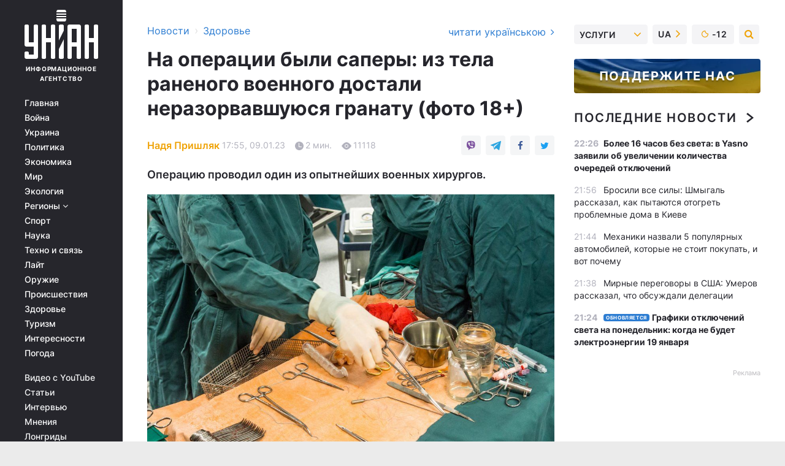

--- FILE ---
content_type: text/html; charset=UTF-8
request_url: https://health.unian.net/health/novosti-mediciny-iz-tela-ranenogo-voennogo-dostali-nerazorvavshuyusya-granatu-12103758.html
body_size: 32127
content:
    <!doctype html><html lang="ru"><head><meta charset="utf-8"><meta name="viewport" content="width=device-width, initial-scale=1.0, maximum-scale=2"><title>Новости медицины - из тела раненого военного достали неразорвавшуюся гранату</title><meta name="description" content="Приятный шок. Стало известно, как чудом спасли военного, в теле которого была неразорвавшаяся граната. Это определенно стоит прочитать сегодня. Не пропустите."/><meta name="keywords" content="Новости медицины, медицина новости"/><meta name="theme-color" content="#28282d"><link rel="manifest" href="https://health.unian.net/manifest.json"><link rel="shortcut icon" href="https://health.unian.net/favicon.ico"/><meta property="fb:page_id" content="112821225446278"/><meta property="fb:app_id" content="1728296543975266"/><meta name="application-name" content="УНИАН"><meta name="apple-mobile-web-app-title" content="УНИАН"><meta name="apple-itunes-app" content="app-id=840099366, affiliate-data=ct=smartbannerunian"><link rel="mask-icon" href="https://health.unian.net/images/safari-pinned-tab.svg" color="#28282d"><link rel="apple-touch-icon" href="https://health.unian.net/images/apple-touch-icon.png"><link rel="apple-touch-icon" sizes="76x76" href="https://health.unian.net/images/apple-touch-icon-76x76.png"><link rel="apple-touch-icon" sizes="120x120" href="https://health.unian.net/images/apple-touch-icon-120x120.png"><link rel="apple-touch-icon" sizes="152x152" href="https://health.unian.net/images/apple-touch-icon-152x152.png"><link rel="apple-touch-icon" sizes="180x180" href="https://health.unian.net/images/apple-touch-icon-180x180.png"><link rel="preconnect" href="https://get.optad360.io/" crossorigin><link rel="preconnect" href="https://images.unian.net/" crossorigin><link rel="preconnect" href="https://membrana-cdn.media/" crossorigin><link rel="preconnect" href="https://www.googletagmanager.com/" crossorigin><link rel="preconnect" href="https://static.cloudflareinsights.com" crossorigin><link rel="preconnect" href="https://securepubads.g.doubleclick.net" crossorigin><link rel="preconnect" href="https://pagead2.googlesyndication.com/" crossorigin><link rel="dns-prefetch" href="https://i.ytimg.com/"><link rel="dns-prefetch" href="https://1plus1.video/"><link rel="dns-prefetch" href="https://ls.hit.gemius.pl"><link rel="dns-prefetch" href="https://jsc.idealmedia.io/"><link rel="dns-prefetch" href="https://gaua.hit.gemius.pl/"><link rel="dns-prefetch" href="https://cm.g.doubleclick.net/"><link rel="dns-prefetch" href="https://fonts.googleapis.com/"><link rel="dns-prefetch" href="https://ep2.adtrafficquality.google/"><link rel="dns-prefetch" href="https://ep1.adtrafficquality.google/"><meta property="og:image:width" content="1000"><meta property="og:image:height" content="545"><meta property="og:image:type" content="image/jpeg"><meta property="og:url" content="https://health.unian.net/health/novosti-mediciny-iz-tela-ranenogo-voennogo-dostali-nerazorvavshuyusya-granatu-12103758.html"/><meta property="og:title" content="На операции были саперы: из тела раненого военного достали неразорвавшуюся гранату (фото 18+)"/><meta property="og:description" content="Операцию проводил один из опытнейших военных хирургов."/><meta property="og:type" content="article"/><meta property="og:image" content="https://images.unian.net/photos/2017_12/thumb_files/1000_545_1514467041-2342.jpg?1"/><meta property="og:published_time" content="2023-01-09T17:55:00+02:00"><meta property="og:modified_time" content="2023-01-09T17:57:48+02:00"><meta property="og:tag" content="ВСУ"><meta property="og:section" content="Здоровье"><meta property="og:author:first_name" content="Надя"><meta property="og:author:last_name" content="Пришляк"><meta name="twitter:card" content="summary_large_image"/><meta name="twitter:site" content="@unian"/><meta name="twitter:title" content="На операции были саперы: из тела раненого военного достали неразорвавшуюся гранату (фото 18+)"/><meta name="twitter:description" content="Операцию проводил один из опытнейших военных хирургов."><meta name="twitter:creator" content="@unian"/><meta name="twitter:image" content="https://images.unian.net/photos/2017_12/thumb_files/1000_545_1514467041-2342.jpg?1"/><meta name="twitter:image:src" content="https://images.unian.net/photos/2017_12/thumb_files/1000_545_1514467041-2342.jpg?1"/><meta name="twitter:domain" content="www.unian.net"/><meta name="robots" content="index, follow, max-image-preview:large"><meta name="telegram:channel" content="@uniannet"><link rel="alternate" href="https://www.unian.ua/health/novini-medicini-z-tila-poranenogo-viyskovogo-distali-nerozirvanu-granatu-12103752.html"
                  hreflang="uk"><link rel="alternate" href="https://health.unian.net/health/novosti-mediciny-iz-tela-ranenogo-voennogo-dostali-nerazorvavshuyusya-granatu-12103758.html"
                  hreflang="ru"><meta name="rating" content="RTA-5042-1996-1400-1577-RTA"/><script>
        function loadVideoNts(url) {
            var script = document.createElement('script');
            script.async = true;
            script.src = url;
            document.head.appendChild(script);
        }
        function handleIntersection(entries, observer) {
            entries.forEach(function (entry) {
                if (entry.isIntersecting) {
                    var videoWrapper = entry.target;
                    observer.unobserve(videoWrapper);

                    window.notsyCmd = window.notsyCmd || [];
                    window.notsyCmd.push(function () {
                        window.notsyInit({
                            pageVersionAutodetect: true,
                            targeting: [['site_section', 'health']]
                        });
                    });

                    videoWrapper.setAttribute('data-loaded', 'true');
                    observer.disconnect(); // Припиняємо спостереження, коли блок був досягнутий

                    // Завантажуємо скрипт після досягнення блока
                    loadVideoNts('https://cdn.membrana.media/uni/ym.js');
                }
            });
        }

        var options = {
            root: null,
            rootMargin: '0px',
            threshold: 0.1
        };

        var observerMembr = new IntersectionObserver(handleIntersection, options);

        document.addEventListener('DOMContentLoaded', function () {
            var videoWrapper = document.querySelector('.nts-video-wrapper:not([data-loaded])');
            if (videoWrapper) {
                observerMembr.observe(videoWrapper);
            }
        });

    </script><link rel="alternate" href="https://health.unian.net/health/novosti-mediciny-iz-tela-ranenogo-voennogo-dostali-nerazorvavshuyusya-granatu-12103758.html" hreflang="x-default"/><link href="https://health.unian.net/health/novosti-mediciny-iz-tela-ranenogo-voennogo-dostali-nerazorvavshuyusya-granatu-amp-12103758.html" rel="amphtml"><link rel="canonical" href="https://health.unian.net/health/novosti-mediciny-iz-tela-ranenogo-voennogo-dostali-nerazorvavshuyusya-granatu-12103758.html"><link rel="preload" as="font" type="font/woff" crossorigin="anonymous" href="https://health.unian.net/build/assets/fonts/Inter/Inter-Bold.woff"><link rel="preload" as="font" type="font/woff" crossorigin="anonymous" href="https://health.unian.net/build/assets/fonts/Inter/Inter-Medium.woff"><link rel="preload" as="font" type="font/woff" crossorigin="anonymous" href="https://health.unian.net/build/assets/fonts/Inter/Inter-Regular.woff"><link rel="preload" as="font" type="font/woff" crossorigin="anonymous" href="https://health.unian.net/build/assets/fonts/Inter/Inter-SemiBold.woff"><style id="top"> *{margin:0;padding:0}body{font-size:14px;line-height:1.5}html{font-family:sans-serif;-ms-text-size-adjust:100%;-webkit-text-size-adjust:100%;-webkit-tap-highlight-color:rgba(0,0,0,0)}[class*=" icon-"],[class^=icon-],html{-webkit-font-smoothing:antialiased}a,img{border:none;outline:none}*{box-sizing:border-box;-webkit-box-sizing:border-box;-moz-box-sizing:border-box}@media (max-width:1184px){.nano-mob>.nano-content-mob{position:absolute;overflow:scroll;overflow-x:hidden;right:0;bottom:0}.nano-mob>.nano-content-mob::-webkit-scrollbar{display:none}.has-scrollbar>.nano-content-mob::-webkit-scrollbar{display:block}.nano-mob>.nano-pane{display:none!important;background:rgba(0,0,0,.25);position:absolute;width:10px;right:0;top:0;bottom:0;visibility:hidden;opacity:.01;-webkit-transition:.2s;-moz-transition:.2s;-o-transition:.2s;transition:.2s;border-radius:5px}.nano-mob>.nano-pane>.nano-slider{display:none;background:#444;position:relative;margin:0 1px;border-radius:3px}}@media (min-width:1185px){.nano-mob>.nano-content{-moz-appearance:none}.hidden-lg{display:none!important}.nano:not(.nano-mob)>.nano-content{position:absolute;overflow:auto;overflow-x:hidden;top:0;right:-12px!important;bottom:0;left:0}}.app-banner{padding:12px 26px 12px 16px;max-width:240px;height:320px;position:relative;margin:0 auto}.app-banner__title{font-weight:700;font-size:24px;line-height:28px;color:#efa205;margin-bottom:8px}.app-banner__text{font-weight:500;font-size:16px;line-height:20px;color:#fff}.app-banner__bottom{position:absolute;bottom:0;display:flex;justify-content:space-between;width:100%;left:0;padding:12px 16px}.app-banner__btn{height:36px;width:calc(50% - 4px);border:2px solid #efa205;border-radius:8px;text-align:center;line-height:30px}</style><link rel="stylesheet" href="https://health.unian.net/build/post.25f14eadfe90cdfe026eadb8063872ef.css"><style>
        .nts-video {width: 100%; height: calc(100vw / 16 * 9); max-height: 270px; margin: 10px auto; }
        .nts-video-wrapper {max-width: 670px;background: #383842;padding: 8px 16px 16px;border-radius: 4px;margin : 16px 0;overflow: hidden}
        .nts-video-label svg{margin-right: 8px;}
        .nts-video-label {font-weight: 600;font-size: 16px;line-height: 24px;align-self: start;letter-spacing: 0.08em;text-transform: uppercase;color: #B2B2BD;flex-start;align-items: center;
            display: flex;}

        @media (min-width: 1024px) {
            .nts-video {height: 360px; max-height: 360px;    margin-bottom: unset;}
        }
        @media (max-width: 1200px) {


        }

    </style><script type="application/ld+json">{"@context":"https:\/\/schema.org","@type":"ProfilePage","mainEntity":{"@type":"Person","name":"Надя Пришляк","description":"Окончила факультет журналистики Львовского государственного университета имени Ивана Франко. Начала работать в газетах на Прикарпатье, затем - в Киеве.  Позже присоединилась к команде УНИАН. Работала правительственным корреспондентом, писала и в экономические печатные издания. Уже около 20 лет - парламентский корреспондент. При ее \"каденции\" сменилось несколько созывов парламентов и немало председателей Верховной Рады Украины - Владимир Литвин, Александр Мороз, Арсений Яценюк, Владимир Рыбак, Александр Турчинов, Владимир Гройсман, Андрей Парубий, теперь - Дмитрий Разумков. В работе с политиками всегда исходит из понимания, что они пытаются использовать журналистов для собственного пиара, а корреспондентам нужна объективная информация.","email":"n.pryshliak@unian.net","image":"https:\/\/images.unian.net\/photos\/2020_10\/thumb_files\/300_300_1602512554-2688.png","jobTitle":"Корреспондент УНИАН","sameAs":["https:\/\/www.unian.ua\/editor\/nadya-prishlyak","https:\/\/twitter.com\/nadina5111966"],"url":"https:\/\/www.unian.net\/editor\/nadya-prishlyak"}}</script><script type="application/ld+json">{"@context":"https:\/\/schema.org","@type":"NewsArticle","headline":"На операции были саперы: из тела раненого военного достали неразорвавшуюся гранату (фото 18+)","description":"Операцию проводил один из опытнейших военных хирургов.","articleSection":"Здоровье","inLanguage":"ru","isAccessibleForFree":true,"datePublished":"2023-01-09T17:55:00+02:00","dateModified":"2023-01-09T17:57:48+02:00","mainEntityOfPage":{"@type":"WebPage","@id":"https:\/\/health.unian.net\/health\/novosti-mediciny-iz-tela-ranenogo-voennogo-dostali-nerazorvavshuyusya-granatu-12103758.html"},"image":{"@type":"ImageObject","url":"https:\/\/images.unian.net\/photos\/2017_12\/thumb_files\/1200_0_1514467041-2342.jpg"},"publisher":{"@type":"Organization","name":"УНИАН","legalName":"Украинское независимое информационное агентство УНИАН","url":"https:\/\/www.unian.net\/","sameAs":["https:\/\/www.facebook.com\/uniannet\/","https:\/\/www.facebook.com\/UNIAN.ua","https:\/\/www.facebook.com\/unian.ukraine","https:\/\/www.facebook.com\/pogoda.unian\/","https:\/\/www.facebook.com\/devichnikunian\/","https:\/\/www.facebook.com\/starsunian\/","https:\/\/x.com\/unian","https:\/\/t.me\/uniannet","https:\/\/invite.viber.com\/?g2=AQA%2Fnf2OzxyI50pG6plG5XH2%2FokWAnOf0dNcAMevia2uE9z%2FYouMau7DjYf%2B06f1&lang=ru","https:\/\/www.youtube.com\/@unian","https:\/\/www.youtube.com\/@unian_tv","https:\/\/uk.wikipedia.org\/wiki\/%D0%A3%D0%9D%D0%86%D0%90%D0%9D","https:\/\/ru.wikipedia.org\/wiki\/%D0%A3%D0%9D%D0%98%D0%90%D0%9D","https:\/\/www.linkedin.com\/company\/96838031\/"],"foundingDate":1993,"logo":{"@type":"ImageObject","url":"https:\/\/health.unian.net\/images\/unian_schema.png","width":95,"height":60},"address":{"@type":"PostalAddress","streetAddress":"ул. Кириловская 23","addressLocality":"Киев","postalCode":"01001","addressCountry":"UA"},"contactPoint":{"@type":"ContactPoint","email":"unian.headquoters@unian.net","telephone":"+38-044-498-07-60","contactType":"headquoters","areaServed":"UA","availableLanguage":["uk-UA","ru-UA","en-UA"]}},"author":{"@type":"Person","name":"Надя Пришляк","description":"Окончила факультет журналистики Львовского государственного университета имени Ивана Франко. Начала работать в газетах на Прикарпатье, затем - в Киеве.  Позже присоединилась к команде УНИАН. Работала правительственным корреспондентом, писала и в экономические печатные издания. Уже около 20 лет - парламентский корреспондент. При ее \"каденции\" сменилось несколько созывов парламентов и немало председателей Верховной Рады Украины - Владимир Литвин, Александр Мороз, Арсений Яценюк, Владимир Рыбак, Александр Турчинов, Владимир Гройсман, Андрей Парубий, теперь - Дмитрий Разумков. В работе с политиками всегда исходит из понимания, что они пытаются использовать журналистов для собственного пиара, а корреспондентам нужна объективная информация.","email":"n.pryshliak@unian.net","image":"https:\/\/images.unian.net\/photos\/2020_10\/thumb_files\/300_300_1602512554-2688.png","jobTitle":"Корреспондент УНИАН","sameAs":["https:\/\/www.unian.ua\/editor\/nadya-prishlyak","https:\/\/twitter.com\/nadina5111966"],"url":"https:\/\/www.unian.net\/editor\/nadya-prishlyak"},"articleBody":"Врачи спасли воина, в теле которого была неразорвавшаяся граната \/ фото УНИАНВоенные врачи успешно провели операцию по удалению неразорвавшейся гранаты ВОГ из тела раненого военнослужащего.\r\n\r\nГраната была удалена в присутствии двух саперов, которые страховали безопасность медицинского персонала, об этом в Telegram сообщило Министерство обороны Украины.\r\n\r\n\"Это шок. Приятный. Не каждое ранение в области сердца является смертельным\", - сказано в сообщении.\r\n\r\nМедики спасли воина, в теле которого была неразорвавшаяся граната \/ фото t.me\/ministry_of_defense_uaВ Минобороны добавили, что операцию проводил один из самых опытных хирургов ВСУ - Андрей Верба - без электрокоагуляции, поскольку граната могла детонировать в любой момент.\r\n\r\n\r\n\r\n\r\n\r\nВрачи спасли воина, в теле которого была неразорвавшаяся граната \/ фото t.me\/ministry_of_defense_uaПри этом отмечается, что после операции раненого военнослужащего отправили на дальнейшую реабилитацию и восстановление.\r\n\r\nУникальные операции в Украине - что сообщалось\r\n\r\nЛетом во Львове хирурги провели операцию, которая помогла уберечь ногу мужчины от ампутации. Медики впервые в Украине использовали для пересадки лапоть кожи такого большого размера - 15 см.\r\n\r\nТакже стало известно, что в Киеве сделали сверхсложную операцию - военнослужащему удалили осколок из работающего сердца.\r\n\r\nСправка УНИАН. Выстрел гранатометный ВОГ - это осколочный боеприпас калибра 40 миллиметров для гранатометов, в котором сочетаются граната и метательный заряд в гильзе.\r\n\r\nВас также могут заинтересовать новости:\r\n\r\n\nВ Южной Корее обнаружили первый случай заражения амебой, которая \"выедает\" человеческий мозг\n\r\n\tВ Украине растет количество госпитализаций из-за коронавируса\n\r\n\tCOVID-19 может достичь человеческого мозга и оставаться в организме более 7 месяцев - исследование"}</script><script type="application/ld+json">{"@context":"https:\/\/schema.org","@type":"BreadcrumbList","itemListElement":[{"@type":"ListItem","position":1,"item":{"@id":"https:\/\/www.unian.net\/","name":"Новости"}},{"@type":"ListItem","position":2,"item":{"@id":"https:\/\/health.unian.net\/","name":"Здоровье"}},{"@type":"ListItem","position":3,"item":{"@id":"https:\/\/health.unian.net\/health\/novosti-mediciny-iz-tela-ranenogo-voennogo-dostali-nerazorvavshuyusya-granatu-12103758.html","name":"На операции были саперы: из тела раненого военного достали неразорвавшуюся гранату (фото 18+)"}}]}</script><link rel="alternate" type="application/rss+xml" href="https://rss.unian.net/site/gplay_64_rus.rss"/><script type="application/ld+json">{"@context":"https:\/\/schema.org","@type":"SoftwareApplication","name":"УНИАН","operatingSystem":"iOS 13.0 or later","applicationCategory":"BusinessApplication","offers":{"@type":"Offer","price":"0","priceCurrency":"USD"}}</script><script type="application/ld+json">{"@context":"https:\/\/schema.org","@type":"SoftwareApplication","name":"УНИАН","operatingSystem":"ANDROID","applicationCategory":"BusinessApplication","offers":{"@type":"Offer","price":"0","priceCurrency":"USD"}}</script><script type="application/ld+json">{"@context":"https:\/\/schema.org","@type":"Organization","name":"УНИАН","legalName":"Украинское независимое информационное агентство УНИАН","url":"https:\/\/www.unian.net\/","sameAs":["https:\/\/www.facebook.com\/uniannet\/","https:\/\/www.facebook.com\/UNIAN.ua","https:\/\/www.facebook.com\/unian.ukraine","https:\/\/www.facebook.com\/pogoda.unian\/","https:\/\/www.facebook.com\/devichnikunian\/","https:\/\/www.facebook.com\/starsunian\/","https:\/\/x.com\/unian","https:\/\/t.me\/uniannet","https:\/\/invite.viber.com\/?g2=AQA%2Fnf2OzxyI50pG6plG5XH2%2FokWAnOf0dNcAMevia2uE9z%2FYouMau7DjYf%2B06f1&lang=ru","https:\/\/www.youtube.com\/@unian","https:\/\/www.youtube.com\/@unian_tv","https:\/\/uk.wikipedia.org\/wiki\/%D0%A3%D0%9D%D0%86%D0%90%D0%9D","https:\/\/ru.wikipedia.org\/wiki\/%D0%A3%D0%9D%D0%98%D0%90%D0%9D","https:\/\/www.linkedin.com\/company\/96838031\/"],"foundingDate":1993,"logo":{"@type":"ImageObject","url":"https:\/\/health.unian.net\/images\/unian_schema.png","width":95,"height":60},"address":{"@type":"PostalAddress","streetAddress":"ул. Кириловская 23","addressLocality":"Киев","postalCode":"01001","addressCountry":"UA"},"contactPoint":{"@type":"ContactPoint","email":"unian.headquoters@unian.net","telephone":"+38-044-498-07-60","contactType":"headquoters","areaServed":"UA","availableLanguage":["uk-UA","ru-UA","en-UA"]}}</script><script type="application/ld+json">{"@context":"https:\/\/schema.org","@type":"NewsMediaOrganization","name":"УНИАН","legalName":"Украинское независимое информационное агентство УНИАН","url":"https:\/\/www.unian.net\/","sameAs":["https:\/\/www.facebook.com\/uniannet\/","https:\/\/www.facebook.com\/UNIAN.ua","https:\/\/www.facebook.com\/unian.ukraine","https:\/\/www.facebook.com\/pogoda.unian\/","https:\/\/www.facebook.com\/devichnikunian\/","https:\/\/www.facebook.com\/starsunian\/","https:\/\/x.com\/unian","https:\/\/t.me\/uniannet","https:\/\/invite.viber.com\/?g2=AQA%2Fnf2OzxyI50pG6plG5XH2%2FokWAnOf0dNcAMevia2uE9z%2FYouMau7DjYf%2B06f1&lang=ru","https:\/\/www.youtube.com\/@unian","https:\/\/www.youtube.com\/@unian_tv","https:\/\/uk.wikipedia.org\/wiki\/%D0%A3%D0%9D%D0%86%D0%90%D0%9D","https:\/\/ru.wikipedia.org\/wiki\/%D0%A3%D0%9D%D0%98%D0%90%D0%9D","https:\/\/www.linkedin.com\/company\/96838031\/"],"foundingDate":1993,"logo":{"@type":"ImageObject","url":"https:\/\/health.unian.net\/images\/unian_schema.png","width":95,"height":60},"address":{"@type":"PostalAddress","streetAddress":"ул. Кириловская 23","addressLocality":"Киев","postalCode":"01001","addressCountry":"UA"},"contactPoint":{"@type":"ContactPoint","email":"unian.headquoters@unian.net","telephone":"+38-044-498-07-60","contactType":"headquoters","areaServed":"UA","availableLanguage":["uk-UA","ru-UA","en-UA"]}}</script><script type="application/ld+json">{"@context":"https:\/\/schema.org","@type":"WebSite","name":"Украинское независимое информационное агентство УНИАН","alternateName":"УНИАН","url":"https:\/\/www.unian.net\/","potentialAction":{"@type":"SearchAction","target":"https:\/\/www.unian.net\/search?q={search_term_string}","query-input":"required name=search_term_string"},"author":{"@type":"NewsMediaOrganization","name":"УНИАН","legalName":"Украинское независимое информационное агентство УНИАН","url":"https:\/\/www.unian.net\/","sameAs":["https:\/\/www.facebook.com\/uniannet\/","https:\/\/www.facebook.com\/UNIAN.ua","https:\/\/www.facebook.com\/unian.ukraine","https:\/\/www.facebook.com\/pogoda.unian\/","https:\/\/www.facebook.com\/devichnikunian\/","https:\/\/www.facebook.com\/starsunian\/","https:\/\/x.com\/unian","https:\/\/t.me\/uniannet","https:\/\/invite.viber.com\/?g2=AQA%2Fnf2OzxyI50pG6plG5XH2%2FokWAnOf0dNcAMevia2uE9z%2FYouMau7DjYf%2B06f1&lang=ru","https:\/\/www.youtube.com\/@unian","https:\/\/www.youtube.com\/@unian_tv","https:\/\/uk.wikipedia.org\/wiki\/%D0%A3%D0%9D%D0%86%D0%90%D0%9D","https:\/\/ru.wikipedia.org\/wiki\/%D0%A3%D0%9D%D0%98%D0%90%D0%9D","https:\/\/www.linkedin.com\/company\/96838031\/"],"foundingDate":1993,"logo":{"@type":"ImageObject","url":"https:\/\/health.unian.net\/images\/unian_schema.png","width":95,"height":60},"address":{"@type":"PostalAddress","streetAddress":"ул. Кириловская 23","addressLocality":"Киев","postalCode":"01001","addressCountry":"UA"},"contactPoint":{"@type":"ContactPoint","email":"unian.headquoters@unian.net","telephone":"+38-044-498-07-60","contactType":"headquoters","areaServed":"UA","availableLanguage":["uk-UA","ru-UA","en-UA"]}},"creator":{"@type":"NewsMediaOrganization","name":"УНИАН","legalName":"Украинское независимое информационное агентство УНИАН","url":"https:\/\/www.unian.net\/","sameAs":["https:\/\/www.facebook.com\/uniannet\/","https:\/\/www.facebook.com\/UNIAN.ua","https:\/\/www.facebook.com\/unian.ukraine","https:\/\/www.facebook.com\/pogoda.unian\/","https:\/\/www.facebook.com\/devichnikunian\/","https:\/\/www.facebook.com\/starsunian\/","https:\/\/x.com\/unian","https:\/\/t.me\/uniannet","https:\/\/invite.viber.com\/?g2=AQA%2Fnf2OzxyI50pG6plG5XH2%2FokWAnOf0dNcAMevia2uE9z%2FYouMau7DjYf%2B06f1&lang=ru","https:\/\/www.youtube.com\/@unian","https:\/\/www.youtube.com\/@unian_tv","https:\/\/uk.wikipedia.org\/wiki\/%D0%A3%D0%9D%D0%86%D0%90%D0%9D","https:\/\/ru.wikipedia.org\/wiki\/%D0%A3%D0%9D%D0%98%D0%90%D0%9D","https:\/\/www.linkedin.com\/company\/96838031\/"],"foundingDate":1993,"logo":{"@type":"ImageObject","url":"https:\/\/health.unian.net\/images\/unian_schema.png","width":95,"height":60},"address":{"@type":"PostalAddress","streetAddress":"ул. Кириловская 23","addressLocality":"Киев","postalCode":"01001","addressCountry":"UA"},"contactPoint":{"@type":"ContactPoint","email":"unian.headquoters@unian.net","telephone":"+38-044-498-07-60","contactType":"headquoters","areaServed":"UA","availableLanguage":["uk-UA","ru-UA","en-UA"]}},"publisher":{"@type":"NewsMediaOrganization","name":"УНИАН","legalName":"Украинское независимое информационное агентство УНИАН","url":"https:\/\/www.unian.net\/","sameAs":["https:\/\/www.facebook.com\/uniannet\/","https:\/\/www.facebook.com\/UNIAN.ua","https:\/\/www.facebook.com\/unian.ukraine","https:\/\/www.facebook.com\/pogoda.unian\/","https:\/\/www.facebook.com\/devichnikunian\/","https:\/\/www.facebook.com\/starsunian\/","https:\/\/x.com\/unian","https:\/\/t.me\/uniannet","https:\/\/invite.viber.com\/?g2=AQA%2Fnf2OzxyI50pG6plG5XH2%2FokWAnOf0dNcAMevia2uE9z%2FYouMau7DjYf%2B06f1&lang=ru","https:\/\/www.youtube.com\/@unian","https:\/\/www.youtube.com\/@unian_tv","https:\/\/uk.wikipedia.org\/wiki\/%D0%A3%D0%9D%D0%86%D0%90%D0%9D","https:\/\/ru.wikipedia.org\/wiki\/%D0%A3%D0%9D%D0%98%D0%90%D0%9D","https:\/\/www.linkedin.com\/company\/96838031\/"],"foundingDate":1993,"logo":{"@type":"ImageObject","url":"https:\/\/health.unian.net\/images\/unian_schema.png","width":95,"height":60},"address":{"@type":"PostalAddress","streetAddress":"ул. Кириловская 23","addressLocality":"Киев","postalCode":"01001","addressCountry":"UA"},"contactPoint":{"@type":"ContactPoint","email":"unian.headquoters@unian.net","telephone":"+38-044-498-07-60","contactType":"headquoters","areaServed":"UA","availableLanguage":["uk-UA","ru-UA","en-UA"]}},"datePublished":"2026-01-18T22:37:05+02:00","dateModified":"2026-01-18T22:37:05+02:00","inLanguage":"ru"}</script><link href="https://www.googletagmanager.com/gtag/js?id=G-TECJ2YKWSJ" rel="preload" as="script"><script async src="https://www.googletagmanager.com/gtag/js?id=G-TECJ2YKWSJ"></script><script>window.dataLayer = window.dataLayer || [];function gtag(){dataLayer.push(arguments);}gtag('js', new Date());gtag('config', 'G-TECJ2YKWSJ');</script><script>(function(w,d,s,l,i){w[l]=w[l]||[];w[l].push({'gtm.start':new Date().getTime(),event:'gtm.js'});var f=d.getElementsByTagName(s)[0],j=d.createElement(s),dl=l!='dataLayer'?'&l='+l:'';j.async=true;j.src='https://www.googletagmanager.com/gtm.js?id='+i+dl;f.parentNode.insertBefore(j,f);})(window,document,'script','dataLayer','GTM-N24V2BL');</script></head><body class="home" data-infinite-scroll=""><div id="page_content" class="container main-wrap" data-page="1" data-page-max="50"><div class="main-column row m-0"><div class="col-lg-2 col-sm-12 prl0"><div class="main-menu"><div class="main-menu__content nano"><div class="nano-content"><div class="inside-nano-content"><a href="javascript:void(0);" id="trigger" class="menu-trigger hidden-lg" aria-label="menu"></a><div class="main-menu__logo"><a href="https://www.unian.net/"><img src="https://health.unian.net/images/unian-logo.svg" alt="Информационное агентство" width="120" height="80"/><div class="main-menu__logo-text">Информационное агентство</div></a></div><div class="hidden-lg main-menu__search"><div class="header-search__toggle hidden-lg" style="width: 15px; height: 19px"><i class="fa fa-search"></i></div><form method="GET" action="https://www.unian.net/search" class="header-search__form disactive"><div class="header-search__close hidden-lg">+</div><input type="text" name="q" aria-label="search" class="header-search__input" placeholder=" "/><input type="hidden" name="token" value="2092072296"/><button type="submit" class="header-search__button" aria-label="search"><i class="fa fa-search"></i></button></form></div><nav class="main-menu__nav mp-menu nano nano-mob" id="mp-menu"><div class="main-menu__close hidden-lg">+</div><div class="nano-content nano-content-mob"><div class="mp-level main-menu__list"><ul><li class="main-menu__item"><a href="https://www.unian.net/">Главная</a></li><li class="main-menu__item"><a href="https://www.unian.net/war">Война</a></li><li class="main-menu__item"><a href="https://www.unian.net/society">Украина</a></li><li class="main-menu__item"><a href="https://www.unian.net/politics">Политика</a></li><li class="main-menu__item"><a href="https://www.unian.net/economics">Экономика</a></li><li class="main-menu__item"><a href="https://www.unian.net/world">Мир</a></li><li class="main-menu__item"><a href="https://www.unian.net/ecology">Экология</a></li><li class="main-menu__item has-submenu"><a href="javascript:void(0);">Регионы <i class="fa fa-angle-down"></i></a><div class="sub-level main-menu__sub-list"><ul><li><a href="https://www.unian.net/kyiv">Киев</a></li><li><a href="https://www.unian.net/lvov">Львов</a></li><li><a href="https://www.unian.net/dnepropetrovsk">Днепр</a></li><li><a href="https://www.unian.net/kharkiv">Харьков</a></li><li><a href="https://www.unian.net/odessa">Одесса</a></li></ul></div></li><li class="main-menu__item"><a href="https://sport.unian.net/">Спорт</a></li><li class="main-menu__item"><a href="https://www.unian.net/science">Наука</a></li><li class="main-menu__item"><a href="https://www.unian.net/techno">Техно и связь</a></li><li class="main-menu__item"><a href="https://www.unian.net/lite">Лайт</a></li><li class="main-menu__item"><a href="https://www.unian.net/weapons">Оружие</a></li><li class="main-menu__item"><a href="https://www.unian.net/incidents">Происшествия</a></li><li class="main-menu__item"><a href="https://health.unian.net/">Здоровье</a></li><li class="main-menu__item"><a href="https://www.unian.net/tourism">Туризм</a></li><li class="main-menu__item"><a href="https://www.unian.net/curiosities">Интересности</a></li><li class="main-menu__item"><a href="https://pogoda.unian.net">Погода</a></li></ul></div><div class="main-menu__services main-menu__list"><ul><li class="main-menu__item"><a href="https://health.unian.net/video-youtube">Видео с YouTube</a></li><li class="main-menu__item"><a href="https://www.unian.net/detail/publications">Статьи</a></li><li class="main-menu__item"><a href="https://www.unian.net/detail/interviews">Интервью</a></li><li class="main-menu__item"><a href="https://www.unian.net/detail/opinions">Мнения</a></li><li class="main-menu__item"><a href="https://www.unian.net/longrids">Лонгриды</a></li><li class="main-menu__item hidden-lg"><a href="https://www.unian.net/static/press/live">Пресс-центр</a></li><li class="main-menu__item has-submenu hidden-lg"><a href="javascript:void(0);">Услуги<i class="fa fa-angle-down"></i></a><div class="sub-level main-menu__sub-list"><ul><li><a href="https://www.unian.net/static/advertising/advert">Реклама на сайте</a></li><li><a href="https://www.unian.net/static/press/about">Пресс-центр</a></li><li><a href="https://photo.unian.net/">Фотобанк</a></li><li><a href="https://www.unian.net/static/monitoring/about">Мониторинг СМИ</a></li><li><a href="https://www.unian.net/static/subscription/products">Подписка на новости</a></li></ul></div></li></ul></div><div class="main-menu__services main-menu__list"><ul><li class="main-menu__item"><a href="https://www.unian.net/news/archive">Архив</a></li><li class="main-menu__item "><a href="https://www.unian.net/vacancy">Вакансии</a></li><li class="main-menu__item"><a href="https://www.unian.net/static/contacts">Контакты</a></li></ul></div></div></nav></div></div></div><div id="M473096ScriptRootC1436947" class="ideal-story" data-attribute="https://jsc.idealmedia.io/u/n/unian.net.1436947.js"></div></div></div><div class="col-lg-10 col-sm-12"><div class=" hot-news--negative"  ></div><div  class="running-line--negative"></div><div class="content-column"
											><div id="block_left_column_content" class="left-column sm-w-100"
																					 data-ajax-url="https://health.unian.net/health/novosti-mediciny-iz-tela-ranenogo-voennogo-dostali-nerazorvavshuyusya-granatu-12103758.html"
																	><div class=" infinity-item"
         data-url="https://health.unian.net/health/novosti-mediciny-iz-tela-ranenogo-voennogo-dostali-nerazorvavshuyusya-granatu-12103758.html"
         data-title="Новости медицины - из тела раненого военного достали неразорвавшуюся гранату"
         data-io-article-url="https://health.unian.net/health/novosti-mediciny-iz-tela-ranenogo-voennogo-dostali-nerazorvavshuyusya-granatu-12103758.html"
         data-prev-url="https://health.unian.net/"
    ><div class="article "><div class="top-bredcr "><div class="breadcrumbs"><ol vocab="https://schema.org/" typeof="BreadcrumbList"><li property="itemListElement" typeof="ListItem"><a property="item" typeof="WebPage"
               href="//www.unian.net/detail/all_news"><span
                        property="name">  Новости</span></a><meta property="position" content="1"></li><li><span>›</span></li><li property="itemListElement" typeof="ListItem"><a property="item" typeof="WebPage"
                   href="https://health.unian.net/"><span
                            property="name">  Здоровье</span></a><meta property="position" content="2"></li></ol></div><a href="https://www.unian.ua/health/novini-medicini-z-tila-poranenogo-viyskovogo-distali-nerozirvanu-granatu-12103752.html" rel="alternate" hreflang="uk" class="other-lang ">
                                   читати українською
                                                                <i class="fa fa-angle-right"></i></a></div><h1>На операции были саперы: из тела раненого военного достали неразорвавшуюся гранату (фото 18+)</h1><div class="article__info    "><div><p class="article__author--bottom    "><a href="https://www.unian.net/editor/nadya-prishlyak" class="article__author-name">
                                                                                                                                        Надя Пришляк
                                                            </a></p><div class="article__info-item time ">17:55, 09.01.23</div><span class="article__info-item comments"><i class="unian-read"></i>
                                2 мин.
                            </span><span class="article__info-item views"><i class="unian-eye"></i><span id="js-views-12103758"></span><script>
    function CreateRequest() {
        var Request = false;

        if (window.XMLHttpRequest) {
            //Gecko-совместимые браузеры, Safari, Konqueror
            Request = new XMLHttpRequest();
        } else if (window.ActiveXObject) {
            //Internet explorer
            try {
                Request = new ActiveXObject("Microsoft.XMLHTTP");
            } catch (CatchException) {
                Request = new ActiveXObject("Msxml2.XMLHTTP");
            }
        }

        if (!Request) {
            return null;
        }

        return Request;
    }

    /*
        Функция посылки запроса к файлу на сервере
        r_method  - тип запроса: GET или POST
        r_path    - путь к файлу
        r_args    - аргументы вида a=1&b=2&c=3...
        r_handler - функция-обработчик ответа от сервера
    */
    function SendRequest(r_method, r_path, r_args, r_handler) {
        //Создаём запрос
        var Request = CreateRequest();

        //Проверяем существование запроса еще раз
        if (!Request) {
            return;
        }

        //Назначаем пользовательский обработчик
        Request.onreadystatechange = function() {
            //Если обмен данными завершен
            if (Request.readyState == 4) {
                if (Request.status == 200) {
                    //Передаем управление обработчику пользователя
                    r_handler(Request);
                }
            }
        }

        //Проверяем, если требуется сделать GET-запрос
        if (r_method.toLowerCase() == "get" && r_args.length > 0)
            r_path += "?" + r_args;

        //Инициализируем соединение
        Request.open(r_method, r_path, true);

        if (r_method.toLowerCase() == "post") {
            //Если это POST-запрос

            //Устанавливаем заголовок
            Request.setRequestHeader("Content-Type","application/x-www-form-urlencoded; charset=utf-8");
            //Посылаем запрос
            Request.send(r_args);
        } else {
            //Если это GET-запрос
            Request.responseType = 'json';
            //Посылаем нуль-запрос
            Request.send(null);
        }
    }

    //Создаем функцию обработчик
    var Handler = function(Request) {
        document.getElementById("js-views-12103758").innerHTML = ' ' + Request.response.views;
    }

    //Отправляем запрос
    SendRequest("GET", '/ajax/views/12103758', "", Handler);
</script></span></div><div class="article-shares " data-url="https://health.unian.net/health/novosti-mediciny-iz-tela-ranenogo-voennogo-dostali-nerazorvavshuyusya-granatu-12103758.html"><div class="social-likes"><a href="viber://forward?text=https://health.unian.net/health/novosti-mediciny-iz-tela-ranenogo-voennogo-dostali-nerazorvavshuyusya-granatu-12103758.html" class="vb" rel="nofollow noopener"><i class="unian-viber"></i></a><a href="https://telegram.me/share/url?url=https://health.unian.net/health/novosti-mediciny-iz-tela-ranenogo-voennogo-dostali-nerazorvavshuyusya-granatu-12103758.html" class="tg" rel="nofollow noopener"><i class="unian-telegramm"></i></a><a href="https://www.facebook.com/sharer.php?u=https://health.unian.net/health/novosti-mediciny-iz-tela-ranenogo-voennogo-dostali-nerazorvavshuyusya-granatu-12103758.html" class="fb" rel="nofollow noopener"><i class="fa fa-facebook"></i></a><a href="https://twitter.com/share?&url=https://health.unian.net/health/novosti-mediciny-iz-tela-ranenogo-voennogo-dostali-nerazorvavshuyusya-granatu-12103758.html&text=На операции были саперы: из тела раненого военного достали неразорвавшуюся гранату (фото 18+)" class="tw" rel="nofollow noopener"><i class="fa fa-twitter"></i></a></div></div></div><p class="article__like-h2">Операцию проводил один из опытнейших военных хирургов.</p><div class="article-text  "><figure class="photo_block"><img alt="Врачи спасли воина, в теле которого была неразорвавшаяся граната / фото УНИАН" data-height="800" data-width="1200" src="[data-uri]" title="Врачи спасли воина, в теле которого была неразорвавшаяся граната / фото УНИАН" width="774" height="516" data-src="https://images.unian.net/photos/2017_12/1514467041-2342.jpg?r=255402" class="lazy"><figcaption class="subscribe_photo_text">Врачи спасли воина, в теле которого была неразорвавшаяся граната / фото УНИАН</figcaption></figure><p>Военные врачи успешно провели операцию по удалению неразорвавшейся гранаты ВОГ из тела раненого военнослужащего.</p><p>Граната была удалена в присутствии двух саперов, которые страховали безопасность медицинского персонала, об этом в Telegram сообщило Министерство обороны Украины.</p><p>"Это шок. Приятный. Не каждое ранение в области сердца является смертельным", - сказано в сообщении.</p><div><div class="nts-video-wrapper"><div class="nts-video-label"><svg xmlns="http://www.w3.org/2000/svg" width="24" height="24" viewbox="0 0 24 24" fill="none"><path d="M17 12L9 16L9 8L17 12Z" fill="#B2B2BD"></path><rect x="0.5" y="0.5" width="23" height="23" rx="11.5" stroke="#B2B2BD"></rect></svg>Видео дня</div><div class="nts-video UNI_VIDEO"></div></div></div><figure class="photo_block"><img alt="Медики спасли воина, в теле которого была неразорвавшаяся граната / фото t.me/ministry_of_defense_ua" data-height="800" data-width="1200" src="[data-uri]" title="Медики спасли воина, в теле которого была неразорвавшаяся граната / фото t.me/ministry_of_defense_ua" width="774" height="516" data-src="https://images.unian.net/photos/2023_01/1673277917-4959.jpg?r=154999" class="lazy"><figcaption class="subscribe_photo_text">Медики спасли воина, в теле которого была неразорвавшаяся граната / фото t.me/ministry_of_defense_ua</figcaption></figure><p>В Минобороны добавили, что операцию проводил один из самых опытных хирургов ВСУ - Андрей Верба - без электрокоагуляции, поскольку граната могла детонировать в любой момент.</p><div><div class="read-also-slider"><div class="read-also-slider__title">Читайте также:</div><div class="   owl-carousel owl-theme  "><div class="read-also-slider__item item read-also-slider__item--half "><a href="https://health.unian.net/health/kak-povysit-immunitet-prostye-i-deystvennye-sovety-12085152.html?utm_source=unian&amp;utm_medium=related_news&amp;utm_campaign=multi_related_news_in_post" class="read-also-slider__image" target="_blank"><img src="[data-uri]" alt="Как укреплять иммунитет: простые и действенные советы" width="370" height="130" loading="lazy" data-src="https://images.unian.net/photos/2022_12/thumb_files/370_250_1671635689-3292.jpg" class="lazy"></a><div class="read-also-slider__info"><a href="https://health.unian.net/health/kak-povysit-immunitet-prostye-i-deystvennye-sovety-12085152.html?utm_source=unian&amp;utm_medium=related_news&amp;utm_campaign=multi_related_news_in_post" class=" read-also-slider__link" target="_blank">
                            Как укреплять иммунитет: простые и действенные советы</a></div></div><div class="read-also-slider__item item read-also-slider__item--half "><a href="https://health.unian.net/health/v-voz-zagovorili-o-eshche-odnoy-volne-pandemii-iz-za-rasprostraneniya-novogo-shtamma-koronavirusa-12099741.html?utm_source=unian&amp;utm_medium=related_news&amp;utm_campaign=multi_related_news_in_post" class="read-also-slider__image" target="_blank"><img src="[data-uri]" alt="В мире распространяется новый штамм COVID: в ВОЗ заговорили об еще одной волне пандемии" width="370" height="130" loading="lazy" data-src="https://images.unian.net/photos/2022_02/thumb_files/370_250_1644840393-5879.jpg" class="lazy"></a><div class="read-also-slider__info"><a href="https://health.unian.net/health/v-voz-zagovorili-o-eshche-odnoy-volne-pandemii-iz-za-rasprostraneniya-novogo-shtamma-koronavirusa-12099741.html?utm_source=unian&amp;utm_medium=related_news&amp;utm_campaign=multi_related_news_in_post" class=" read-also-slider__link" target="_blank">
                            В мире распространяется новый штамм COVID: в ВОЗ заговорили об еще одной волне пандемии</a></div></div></div></div></div><p></p><figure class="photo_block"><img alt="Врачи спасли воина, в теле которого была неразорвавшаяся граната / фото t.me/ministry_of_defense_ua" data-height="432" data-width="458" src="[data-uri]" title="Врачи спасли воина, в теле которого была неразорвавшаяся граната / фото t.me/ministry_of_defense_ua" width="458" height="432" data-src="https://images.unian.net/photos/2023_01/1673277973-4228.png?r=984263" class="lazy"><figcaption class="subscribe_photo_text">Врачи спасли воина, в теле которого была неразорвавшаяся граната / фото t.me/ministry_of_defense_ua</figcaption></figure><p>При этом отмечается, что после операции раненого военнослужащего отправили на дальнейшую реабилитацию и восстановление.</p><h2>Уникальные операции в Украине - что сообщалось</h2><p>Летом во Львове хирурги <a href="https://health.unian.net/health/unikalnuyu-operaciyu-kotoraya-spasla-nogu-ot-amputacii-proveli-vo-lvove-novosti-lvova-11893860.html" target="_blank">провели операцию, которая помогла уберечь ногу мужчины от ампутации</a>. Медики впервые в Украине использовали для пересадки лапоть кожи такого большого размера - 15 см.</p><p>Также стало известно, что в Киеве <a href="https://health.unian.net/health/v-kieve-proveli-unikalnuyu-operaciyu-na-rabotayushchem-serdce-kotoraya-spasla-zhizn-voennomu-novosti-kieva-11909901.html" target="_blank">сделали сверхсложную операцию - военнослужащему удалили осколок из работающего сердца</a>.</p><p>Справка УНИАН. Выстрел гранатометный ВОГ - это осколочный боеприпас калибра 40 миллиметров для гранатометов, в котором сочетаются граната и метательный заряд в гильзе.</p><h2>Вас также могут заинтересовать новости:</h2><ul><li><a href="https://health.unian.net/health/ameba-foulera-v-yuzhnoy-koree-vyyavili-pervyy-sluchay-zarazheniya-12090969.html?utm_source=unian&amp;utm_medium=read_more_news&amp;utm_campaign=read_more_news_in_post" target="_blank">В Южной Корее обнаружили первый случай заражения амебой, которая "выедает" человеческий мозг</a></li><li><a href="https://health.unian.net/health/v-ukrajini-zrostaye-kilkist-gospitalizaciy-cherez-koronavirus-moz-12095010.html?utm_source=unian&amp;utm_medium=read_more_news&amp;utm_campaign=read_more_news_in_post" target="_blank">В Украине растет количество госпитализаций из-за коронавируса</a></li><li><a href="https://health.unian.net/health/covid-19-mozhet-dostich-chelovecheskogo-mozga-i-ostavatsya-v-organizme-bolee-7-mesyacev-issledovanie-12097434.html?utm_source=unian&amp;utm_medium=read_more_news&amp;utm_campaign=read_more_news_in_post" target="_blank">COVID-19 может достичь человеческого мозга и оставаться в организме более 7 месяцев - исследование</a></li></ul></div><div class="article__tags "><a href="https://www.unian.net/tag/vsu" data-gtm-click data-gtm-action="Click"
                                       data-gtm-type="Tags" data-gtm-text="ВСУ"
                                       class="article__tag  ">ВСУ</a></div><a href="https://donate.unian.net" class="support-post"><span class="support-post__text">Помогите проекту</span><span class="support-post__btn">Поддержите нас</span></a><div class="article-bottom  "><div class="social-btn-bottom"><a href="https://t.me/uniannet" class="social-btn-bottom__item tg"
       target="_blank" rel="nofollow noopener"><i class="unian-telegramm"></i><span>Читать УНИАН в Telegram</span></a><a href="https://news.google.com/publications/CAAqBwgKMLfH0wEwuvM1?hl=ru&gl=UA&ceid=UA%3Aru"
           target="_blank" rel="nofollow noopener" class="social-btn-bottom__item gn"><svg xmlns="http://www.w3.org/2000/svg" width="35" height="16" viewBox="0 0 35 16" fill="none"><path d="M30.5 5H20.5V3H30.5V5Z" fill="#2D7DD2"/><path d="M32.5 13H20.5V11H32.5V13Z" fill="#2D7DD2"/><path d="M34.5 9H20.5V7H34.5V9Z" fill="#2D7DD2"/><path d="M8.5 7V10H13.5C13.1358 11.8314 11.073 12.8324 8.67477 12.8324C5.99926 12.8324 3.82975 10.6177 3.82975 7.9991C3.82975 5.3805 5.99926 3.16579 8.67477 3.16579C9.87984 3.16579 10.9587 3.57148 11.8105 4.36584V4.36763L14.1429 2.08485C12.7265 0.792568 10.879 0 8.67385 0C4.16007 0 0.5 3.58133 0.5 8C0.5 12.4187 4.15916 16 8.67385 16C13.3944 16 16.5 12.7518 16.5 8.1818C16.5 7.6579 16.5 7.4 16.5 7H8.5Z" fill="#2D7DD2"/></svg><span>УНИАН в Google News</span></a></div></div><div class="partner-news margin-top-20"     style="height: 520px"  ><div class="title-without-border black">
    Новости партнеров
</div><div class="  article-bottom-gallery-slider"><iframe data-src="/content/li-987-rus.html" style="width:100%" loading="lazy" class="partners-iframe"
                height="470" frameborder="0" scrolling="no" title="partners news"></iframe></div></div></div></div></div><div id="block_right_column_content" class="right-column newsfeed  d-none d-md-block"

																							><div class="tools"><div class="dropdown tools__dropdown tools__item"><a href="javascript:void(0);" class="dropdown-toggle">
            Услуги
            <i class="fa fa-angle-down"></i></a><div class="dropdown-menu"><a class="dropdown__item" href="https://www.unian.net/static/advertising/advert">Реклама</a><a class="dropdown__item" href="https://www.unian.net/static/press/about">Пресс-центр</a><a class="dropdown__item" href="https://photo.unian.net/">Фотобанк</a><a class="dropdown__item" href="https://www.unian.net/static/monitoring/about">Мониторинг</a></div></div><div class="tools__item"><a href="https://www.unian.ua/health/novini-medicini-z-tila-poranenogo-viyskovogo-distali-nerozirvanu-granatu-12103752.html" class="tools__link"><span>
                                     UA
                             </span><i class="fa fa-angle-right"></i></a></div><div class="tools__item" style="width: 69px; justify-content: center"><a               href="https://pogoda.unian.net"
              class="tools__link" id="unian_weather_widget"><i class="fa fa-sun-o mr-1"></i><div></div></a></div><div class="tools__item tools-search"><div class="tools-search__toggle"><i class="fa fa-search"></i></div><form method="GET" action="https://www.unian.net/search" class="tools-search__form"><input type="text" name="q" aria-label="search" class="tools-search__input" placeholder=" " maxlength="20"/><input type="hidden" name="token" value="1875654925"/><button type="submit" class="tools-search__button" aria-label="search"><i class="fa fa-search"></i></button></form></div></div><a href="https://donate.unian.net  " class="support-unian">
            Поддержите нас
        </a><!-- Block all_news start --><div  data-vr-zone="all_right_news" class="block-base ajax-block-container"><section class="newsfeed-column"><a href="https://www.unian.net/detail/all_news" class="title-bordered">
        

                                                                                Последние новости
                                                            <i class="unian-arrow-more"></i></a><div
                                             data-block-ajax-url="https://www.unian.net/ajax/all_news?page_route=news_post"
                data-ajax-page="1"
                data-ajax-limit="75"
                data-counter=""
                    ><ul class="newsfeed__list "><li class="newsfeed__item strong"><span class="newsfeed__time">22:26</span><h3 class="newsfeed__link"><a href="https://www.unian.net/economics/energetics/otklyucheniya-sveta-v-yasno-zayavili-ob-uzhestochenii-grafikov-13259196.html"  data-vr-contentbox="news_0">Более 16 часов без света: в Yasno заявили об увеличении количества очередей отключений</a></h3></li><li class="newsfeed__item"><span class="newsfeed__time">21:56</span><h3 class="newsfeed__link"><a href="https://www.unian.net/economics/energetics/otoplenie-v-kieve-vosstanavlivayut-desyatki-brigad-v-tom-chisle-iz-regionov-denis-shmygal-novosti-kieva-13259184.html"  data-vr-contentbox="news_1">Бросили все силы: Шмыгаль рассказал, как пытаются отогреть проблемные дома в Киеве</a></h3></li><li class="newsfeed__item"><span class="newsfeed__time">21:44</span><h3 class="newsfeed__link"><a href="https://www.unian.net/economics/auto/kakie-avtomobili-ne-stoit-pokupat-eksperty-nazvali-pereocenennye-avto-13259061.html"  data-vr-contentbox="news_2">Механики назвали 5 популярных автомобилей, которые не стоит покупать, и вот почему</a></h3></li><li class="newsfeed__item"><span class="newsfeed__time">21:38</span><h3 class="newsfeed__link"><a href="https://www.unian.net/politics/mirnye-peregovory-umerov-soobshchil-kakie-voprosy-obsuzhdalis-s-predstavitelyami-ssha-13259178.html"  data-vr-contentbox="news_3">Мирные переговоры в США: Умеров рассказал, что обсуждали делегации</a></h3></li><li class="newsfeed__item strong"><span class="newsfeed__time">21:24</span><h3 class="newsfeed__link"><a href="https://www.unian.net/economics/energetics/grafiki-otklyucheniy-sveta-kogda-ne-budet-elektroenergii-19-yanvarya-13259142.html"  data-vr-contentbox="news_4"><span class="blue-marker">обновляется</span>Графики отключений света на понедельник: когда не будет электроэнергии 19 января</a></h3></li><li class="newsfeed__banner banner-fb"><span class="newsfeed__ad">Реклама</span><div class="bnr-block__bnr" style="height: 600px; overflow:hidden;"><!-- Banner UDF1 () start. --><div data-banner="[https://images.unian.net/photos/2021_04/1619793683-7224.png]" data-banner-link="[https://www.unian.net/pogoda/]" data-ad="/82479101/Unian.net_/UDF1_300x600" data-type="bnr" data-size="[[300, 600]]"></div><ins class="staticpubads89354" data-sizes-desktop="300x600" data-slot="14" data-type_oa="GDF1"></ins><!-- Banner UDF1 () end. --></div></li><li class="newsfeed__item"><span class="newsfeed__time">21:19</span><h3 class="newsfeed__link"><a href="https://www.unian.net/world/kitay-i-voyna-v-ukraine-mir-byl-by-vygodnym-dlya-pekina-13259169.html"  data-vr-contentbox="news_5">Мир в Украине был бы выгодным для Китая: в The Times рассказали о сомнениях Пекина в Москве</a></h3></li><li class="newsfeed__item"><span class="newsfeed__time">20:42</span><h3 class="newsfeed__link"><a href="https://www.unian.net/curiosities/pod-maskoy-dobroty-10-komplimentov-kotorye-na-samom-dele-skryvayut-unizhenie-13258974.html"  data-vr-contentbox="news_6">Под маской доброты: 10 комплиментов, которые на самом деле скрывают унижение</a></h3></li><li class="newsfeed__item"><span class="newsfeed__time">20:34</span><h3 class="newsfeed__link"><a href="https://www.unian.net/society/voyna-v-ukraine-aleksandr-syrskiy-prokommentiroval-problemu-szch-13259145.html"  data-vr-contentbox="news_7">Бойцов после СЗЧ приоритетно отправляют в самые горячие точки фронта, - Сырский</a></h3></li><li class="newsfeed__item d-flex align-items-center w-100"><div class="newsfeed__time newsfeed__tg"><svg xmlns="http://www.w3.org/2000/svg" width="20" height="16" viewBox="0 0 20 16" fill="none"><path fill-rule="evenodd" clip-rule="evenodd" d="M1.36937 6.90067C6.73698 4.64981 10.3103 3.15417 12.1046 2.42856C17.2115 0.370208 18.285 0.0148083 18.9751 0C19.1285 0 19.4659 0.0296168 19.6959 0.207316C19.8799 0.355399 19.926 0.547908 19.9566 0.695991C19.9873 0.844074 20.018 1.15505 19.9873 1.39198C19.7112 4.20556 18.515 11.0322 17.9016 14.1715C17.6409 15.5043 17.1348 15.9485 16.644 15.993C15.5705 16.0818 14.7577 15.3118 13.7302 14.6602C12.1046 13.6384 11.1998 13.0017 9.62015 11.9947C7.79516 10.8397 8.97604 10.2029 10.0189 9.16634C10.2949 8.89979 15.0031 4.75347 15.0951 4.38326C15.1104 4.33883 15.1104 4.16113 15.0031 4.07228C14.8957 3.98343 14.7424 4.01305 14.6197 4.04267C14.451 4.07228 11.8745 5.73081 6.85967 9.00345C6.12354 9.49212 5.46409 9.72905 4.86598 9.71425C4.20654 9.69944 2.94898 9.35885 1.99815 9.06268C0.847949 8.70728 -0.0722116 8.51477 0.00446848 7.89282C0.0504765 7.56704 0.510557 7.24126 1.36937 6.90067Z" fill="#26A5E4"/></svg></div><h3><a class="newsfeed__link w-100" href="https://t.me/uniannet" target="_blank"  ><b>УНИАН в Телеграм - новости Украины в режиме онлайн</b></a></h3></li><li class="newsfeed__item"><span class="newsfeed__time">20:15</span><h3 class="newsfeed__link"><a href="https://www.unian.net/weapons/ballistika-rossii-pochemu-ukraina-ne-mozhet-sbivat-vse-rakety-13259136.html"  data-vr-contentbox="news_8">Авиаэксперт объяснил, почему Украина не может сбивать всю баллистику РФ</a></h3></li><li class="newsfeed__item"><span class="newsfeed__time">19:57</span><h3 class="newsfeed__link"><a href="https://www.unian.net/curiosities/nagar-i-nakip-prostye-sposoby-vernut-utyugu-idealnoe-sostoyanie-13258911.html"  data-vr-contentbox="news_9">Как почистить утюг, чтобы не испортить одежду: эксперт назвала лучшие домашние средства</a></h3></li><li class="newsfeed__item"><span class="newsfeed__time">19:48</span><h3 class="newsfeed__link"><a href="https://www.unian.net/lite/stars/oleksand-usik-yakiy-viglyad-maye-sin-sportsmena-mihaylo-13259118.html"  data-vr-contentbox="news_10">Младшему сыну Усика - 11: жена боксера показала, как он вырос (фото)</a></h3></li><li class="newsfeed__item strong"><span class="newsfeed__time">19:32</span><h3 class="newsfeed__link"><a href="https://www.unian.net/world/tramp-poshliny-vosem-stran-nato-raskritikovali-tarifnye-ugrozy-ssha-13259106.html"  data-vr-contentbox="news_11">"Подрывают отношения": восемь стран НАТО раскритиковали тарифный шантаж Трампа</a></h3></li><li class="newsfeed__item"><span class="newsfeed__time">19:13</span><h3 class="newsfeed__link"><a href="https://www.unian.net/world/donald-tramp-zainteresovalsya-tem-kak-zashchishchena-kanada-13259094.html"  data-vr-contentbox="news_12">Трамп тайно присматривается к новой жертве, пока все отвлечены на Гренландию, - NBC News</a></h3></li><li class="newsfeed__item"><span class="newsfeed__time">19:05</span><h3 class="newsfeed__link"><a href="https://www.unian.net/curiosities/kto-vy-na-kartinke-virusnyy-test-na-lichnost-13257744.html"  data-vr-contentbox="news_13">Кто вы на картинке: этот вирусный тест стал хитом в соцсетях</a></h3></li><li class="newsfeed__item"><span class="newsfeed__time">19:04</span><h3 class="newsfeed__link"><a href="https://www.unian.net/lite/style/modni-trendi-2026-yak-pravilno-nositi-sorochku-13259088.html"  data-vr-contentbox="news_14">Одежда, которую вы точно недооценивали, снова в тренде: что искать в шкафу</a></h3></li><li class="newsfeed__item"><span class="newsfeed__time">19:00</span><h3 class="newsfeed__link"><a href="https://www.unian.net/society/yakiy-termin-diji-ukrajinskogo-pasporta-komu-potribno-terminovo-yogo-zaminiti-13259076.html"  data-vr-contentbox="news_15">3 категориям украинцев нужно заменить паспорт: кто вошел в список в 2026 году</a></h3></li><li class="newsfeed__item"><span class="newsfeed__time">18:48</span><h3 class="newsfeed__link"><a href="https://www.unian.net/war/voyna-v-ukraine-timochko-nazval-odnu-iz-glavnyh-celey-rossii-na-donbasse-13259082.html"  data-vr-contentbox="news_16">"Хотят превратить город в руины": Тимочко назвал одну из главных целей России на Донбассе</a></h3></li><li class="newsfeed__item"><span class="newsfeed__time">18:46</span><h3 class="newsfeed__link"><a href="https://www.unian.net/curiosities/kak-opredelit-falshivogo-druga-10-priznakov-falshivoy-druzhby-13258899.html"  data-vr-contentbox="news_17">Эксперты назвали 10 признаков того, что вы пригрели гадюку, а не друга</a></h3></li><li class="newsfeed__item"><span class="newsfeed__time">18:33</span><h3 class="newsfeed__link"><a href="https://www.unian.net/lite/relationships/yak-rozpiznati-zazdrist-oznaki-neshchiroji-radosti-13259070.html"  data-vr-contentbox="news_18">Как распознать зависть за секунды: сигналы, которые люди не могут контролировать</a></h3></li><li class="newsfeed__item strong"><span class="newsfeed__time">18:26</span><h3 class="newsfeed__link"><a href="https://www.unian.net/weapons/voyna-v-ukraine-aleksandr-syrskiy-predupredil-chto-rf-uvelichivaet-proizvodstvo-shahedov-13259064.html"  data-vr-contentbox="news_19">РФ значительно усилит удары по Украине: Сырский раскрыл детали</a></h3></li><li class="newsfeed__item"><span class="newsfeed__time">18:00</span><h3 class="newsfeed__link"><a href="https://www.unian.net/lite/astrology/goroskop-na-zavtra-po-kartam-taro-devam-predlozhenie-skorpionam-ne-skryvat-chuvstv-13259001.html"  data-vr-contentbox="news_20">Гороскоп на 19 января по картам Таро: Девам - предложение, Скорпионам - не скрывать чувств</a></h3></li><li class="newsfeed__item"><span class="newsfeed__time">17:51</span><h3 class="newsfeed__link"><a href="https://www.unian.net/war/ushcherb-na-15-mlrd-syrskiy-podvel-itogi-udarov-po-rf-za-2025-god-13259049.html"  data-vr-contentbox="news_21">Ущерб на $15 млрд: Сырский подвел итоги ударов по РФ за 2025 год</a></h3></li><li class="newsfeed__item strong"><span class="newsfeed__time">17:41</span><h3 class="newsfeed__link"><a href="https://www.unian.net/world/nemeckie-voennye-neozhidanno-pokinuli-grenlandiyu-bez-obyasneniy-bild-13258917.html"  data-vr-contentbox="news_22"><span class="blue-marker">обновлено</span>Опытные немецкие военные неожиданно покинули Гренландию, Минобороны назвало причину</a></h3></li><li class="newsfeed__item"><span class="newsfeed__time">17:28</span><h3 class="newsfeed__link"><a href="https://www.unian.net/curiosities/kakie-byvayut-vrednye-privychki-u-muzhchin-zhizn-s-nimi-stanovitsya-slozhnoy-13258890.html"  data-vr-contentbox="news_23">Бытовой ад: 11 привычек мужчин, с которыми невыносимо жить под одной крышей</a></h3></li><li class="newsfeed__item"><span class="newsfeed__time">17:25</span><h3 class="newsfeed__link"><a href="https://www.unian.net/weapons/kitay-dlya-chego-kitaycy-uzhe-dvazhdy-mobilizovali-tysyachi-ryboloveckih-sudov-13259037.html"  data-vr-contentbox="news_24">Китай уже дважды мобилизовал тысячи рыболовецких судов: для чего это нужно</a></h3></li><li class="newsfeed__banner"><span class="newsfeed__ad">Реклама</span><div class="banner-container" style="height: 250px; overflow: hidden; margin-bottom: 20px;"><!-- Banner UDF2 () start. --><div data-ad="/82479101/Unian.net_/UDF2_300x250" data-type="bnr" data-size="[[300, 250]]"></div><ins class="staticpubads89354" data-sizes-desktop="300x250,250x250,200x200" data-slot="26" data-type_oa="UDF2"></ins><!-- Banner UDF2 () end. --></div></li><li class="newsfeed__item"><span class="newsfeed__time">17:21</span><h3 class="newsfeed__link"><a href="https://www.unian.net/society/mobilizaciya-v-ukraine-syrskiy-rasskazal-ob-ukomplektovannosti-podrazdeleniy-vsu-13259031.html"  data-vr-contentbox="news_25">"Имеем гораздо лучшие показатели, чем 7 месяцев назад": Сырский о мобилизации</a></h3></li><li class="newsfeed__item strong"><span class="newsfeed__time">17:19</span><h3 class="newsfeed__link"><a href="https://www.unian.net/war/voyna-v-ukraine-aleksandr-syrskiy-anonsiroval-novoe-kontrnastuplenie-vsu-13259025.html"  data-vr-contentbox="news_26">Сырский анонсировал новые контрнаступления ВСУ</a></h3></li><li class="newsfeed__item"><span class="newsfeed__time">17:10</span><h3 class="newsfeed__link"><a href="https://www.unian.net/lite/holidays/kakoy-segodnya-cerkovnyy-prazdnik-19-yanvarya-2026-zaprety-i-primety-dnya-13258230.html"  data-vr-contentbox="news_27">19 января: церковный праздник сегодня, что нужно положить в обувь в этот день</a></h3></li><li class="newsfeed__item"><span class="newsfeed__time">17:03</span><h3 class="newsfeed__link"><a href="https://www.unian.net/ecology/brodyat-po-lesam-bez-pasportov-pogranichniki-pokazali-kakih-gostey-zafiksirovali-v-snegu-13259016.html"  data-vr-contentbox="news_28">Бродят по лесам "без паспортов": пограничники показали, каких "гостей" зафиксировали в снегу</a></h3></li><li class="newsfeed__item"><span class="newsfeed__time">17:00</span><h3 class="newsfeed__link"><a href="https://www.unian.net/lite/astrology/goroskop-na-zavtra-dlya-vsez-znakov-bliznecam-znakomstvo-lvam-sereznaya-proverka-13258995.html"  data-vr-contentbox="news_29">Гороскоп на 19 января: Близнецам - знакомство, Львам - серьезная проверка</a></h3></li><li class="newsfeed__item"><span class="newsfeed__time">16:59</span><h3 class="newsfeed__link"><a href="https://www.unian.net/lite/stars/ti-volocyuga-socmerezh-tina-karol-guchno-poskandalila-z-vidomim-blogerom-13259010.html"  data-vr-contentbox="news_30">"Ты - бродяга соцсетей": Тина Кароль громко поссорилась с известным блогером</a></h3></li><li class="newsfeed__item"><span class="newsfeed__time">16:50</span><h3 class="newsfeed__link"><a href="https://www.unian.net/weapons/raketa-oreshnik-okazalas-ne-takoy-nadezhnoy-i-tochnoy-kak-utverzhdaet-vladimir-putin-13259007.html"  data-vr-contentbox="news_31">В боеголовке "Орешника" нашли критические недостатки, - аналитики</a></h3></li><li class="newsfeed__item strong"><span class="newsfeed__time">16:31</span><h3 class="newsfeed__link"><a href="https://www.unian.net/war/rubikon-kombat-rasskazal-ob-effektivnosti-rossiyskogo-rubikona-13258986.html"  data-vr-contentbox="news_32">Комбат рассказал, как на фронте работает российский "Рубикон"</a></h3></li><li class="newsfeed__item"><span class="newsfeed__time">16:31</span><h3 class="newsfeed__link"><a href="https://www.unian.net/science/interesnye-fakty-o-zhivotnyh-uchenye-uznali-chto-snitsya-krysam-13258851.html"  data-vr-contentbox="news_33">Что снится крысам: ученые раскрыли неожиданные факты о жизни животных</a></h3></li><li class="newsfeed__item"><span class="newsfeed__time">16:04</span><h3 class="newsfeed__link"><a href="https://www.unian.net/world/tramp-i-putin-kardinalno-razoshlis-vo-vzglyadah-na-mirovoy-rynok-nefti-13258968.html"  data-vr-contentbox="news_34">Трамп невольно вредит Путину из-за проблем дома, - The Times</a></h3></li><li class="newsfeed__item"><span class="newsfeed__time">15:59</span><h3 class="newsfeed__link"><a href="https://www.unian.net/lite/stars/ekscholovik-shennen-dogerti-namagayetsya-skasuvati-ugodu-pidpisanu-za-den-do-jiji-smerti-13258962.html"  data-vr-contentbox="news_35">Бывший муж Шеннен Догерти пытается отменить соглашение, подписанное за день до ее смерти</a></h3></li><li class="newsfeed__item"><span class="newsfeed__time">15:54</span><h3 class="newsfeed__link"><a href="https://sport.unian.net/boxing/boy-usik-uaylder-wbc-odobril-dobrovolnuyu-zashchitu-titula-13258959.html"  data-vr-contentbox="news_36">"Остался только один": Усик нацелился на бой с Уайлдером после побед над Фьюри и Джошуа</a></h3></li><li class="newsfeed__item"><span class="newsfeed__time">15:47</span><h3 class="newsfeed__link"><a href="https://www.unian.net/lite/stars/skandal-mizh-jerry-heil-i-kazhannoyu-rozrostayetsya-stalo-vidomo-skilki-otrimuvala-spivachka-13258944.html"  data-vr-contentbox="news_37">Скандал между Jerry Heil и Кажанной разрастается: стало известно, сколько получала певица</a></h3></li><li class="newsfeed__item"><span class="newsfeed__time">15:27</span><h3 class="newsfeed__link"><a href="https://health.unian.net/health/gde-bolshe-vsego-est-magniya-nazvany-10-produktov-13258953.html"  data-vr-contentbox="news_38">Что есть при нехватке магния в организме: ученые назвали 10 продуктов</a></h3></li><li class="newsfeed__item"><span class="newsfeed__time">15:26</span><h3 class="newsfeed__link"><a href="https://www.unian.net/economics/transport/raspisanie-dvizheniya-poezdov-gde-uznat-grafik-s-22-yanvarya-13258938.html"  data-vr-contentbox="news_39">В Украине более 100 поездов будут курсировать по новому графику: где узнать расписание</a></h3></li><li class="newsfeed__item"><span class="newsfeed__time">15:15</span><h3 class="newsfeed__link"><a href="https://www.unian.net/weapons/daniya-oficialno-zavershaet-epohu-f-16-komu-peredadut-istrebiteli-13258932.html"  data-vr-contentbox="news_40">Дания официально завершает эпоху F-16 после 46 лет службы: кому передадут истребители</a></h3></li><li class="newsfeed__item"><span class="newsfeed__time">15:09</span><h3 class="newsfeed__link"><a href="https://www.unian.net/war/voyna-v-ukraine-za-chto-v-vsu-nachislyayut-elektronnye-bally-13258920.html"  data-vr-contentbox="news_41">Система Э-баллов в ВСУ: военный рассказал, за уничтожение чего "платят" больше всего</a></h3></li><li class="newsfeed__item"><span class="newsfeed__time">14:50</span><h3 class="newsfeed__link"><a href="https://www.unian.net/lite/stars/lesya-nikityuk-rodina-veducha-vidpochivaye-z-batkami-13258905.html"  data-vr-contentbox="news_42">Леся Никитюк показала важные семейные "сокровища" (фото)</a></h3></li><li class="newsfeed__item"><span class="newsfeed__time">14:47</span><h3 class="newsfeed__link"><a href="https://www.unian.net/war/rf-zayavila-ob-uspehah-v-doneckoy-oblasti-v-vsu-oprovergli-13258875.html"  data-vr-contentbox="news_43">РФ заявила об успехах в Донецкой области: в ВСУ опровергли</a></h3></li><li class="newsfeed__item"><span class="newsfeed__time">14:43</span><h3 class="newsfeed__link"><a href="https://www.unian.net/world/sovet-mira-lider-odnoy-iz-evropeyskih-stran-prinyal-priglashenie-trampa-13258893.html"  data-vr-contentbox="news_44">Лидер одной из европейских стран заявил о согласии войти в Совет мира Трампа</a></h3></li><li class="newsfeed__banner"><span class="newsfeed__ad">Реклама</span><div class="newsfeedbox"><div class="banner-container" style="height: 600px; overflow: hidden;"><!-- Banner UDF3 () start. --><div data-ad="/82479101/Unian.net_/UDF3_300x600" data-type="bnr" data-size="[[300, 600]]"></div><ins class="staticpubads89354" data-sizes-desktop="300x600" data-slot="16" data-type_oa="UDF3"></ins><!-- Banner UDF3 () end. --></div></div></li><li class="newsfeed__item strong"><span class="newsfeed__time">14:42</span><h3 class="newsfeed__link"><a href="https://www.unian.net/world/chem-es-mozhet-otvetit-trampu-na-tarify-v-arsenale-evropeycev-est-koe-chto-13258881.html"  data-vr-contentbox="news_45">Чем ЕС ответит Трампу на тарифы: Politico рассказал о средствах в арсенале европейцев</a></h3></li><li class="newsfeed__item"><span class="newsfeed__time">14:30</span><h3 class="newsfeed__link"><a href="https://www.unian.net/techno/kak-ubrat-siniy-ekran-na-televizore-chto-nuzhno-sdelat-13258743.html"  data-vr-contentbox="news_46">Почему на телевизоре появляется синий экран: 6 причин и способы решения</a></h3></li><li class="newsfeed__item"><span class="newsfeed__time">14:20</span><h3 class="newsfeed__link"><a href="https://www.unian.net/curiosities/yf-118g-pochemu-etot-samolet-nevidimka-ssha-skryvali-desyatiletiyami-13258827.html"  data-vr-contentbox="news_47">Тайна Зоны 51: почему этот самолет-невидимка США скрывали десятилетиями</a></h3></li><li class="newsfeed__item"><span class="newsfeed__time">14:11</span><h3 class="newsfeed__link"><a href="https://www.unian.net/war/voyna-v-ukraine-rf-pytaetsya-sozdat-bufernuyu-zonu-na-odnom-iz-napravleniy-13258869.html"  data-vr-contentbox="news_48">РФ пытается создать "буферную зону" на одном из направлений, - ВСУ</a></h3></li><li class="newsfeed__item"><span class="newsfeed__time">13:57</span><h3 class="newsfeed__link"><a href="https://www.unian.net/economics/energetics/voyna-v-ukraine-energosistema-ukrainy-seychas-derzhitsya-tolko-na-treh-aes-13258863.html"  data-vr-contentbox="news_49">Вся энергосистема Украины сейчас держится на трех электростанциях, - нардеп</a></h3></li><li class="newsfeed__item"><span class="newsfeed__time">13:56</span><h3 class="newsfeed__link"><a href="https://www.unian.net/lite/kino/licar-semi-korolivstv-data-vihodu-aktorskiy-sklad-i-treyler-13258857.html"  data-vr-contentbox="news_50">"Игра престолов" возвращается уже завтра: все, что нужно знать о "Рыцаре семи королевств"</a></h3></li><li class="newsfeed__item"><span class="newsfeed__time">13:41</span><h3 class="newsfeed__link"><a href="https://www.unian.net/ecology/marshrut-v-tysyachi-kilometrov-uchenye-prosledili-za-puteshestviem-cherepahi-karetta-karetta-13258842.html"  data-vr-contentbox="news_51">Морская черепаха проплыла 24 тысячи километров: ученые ошеломлены ее маршрутом</a></h3></li><li class="newsfeed__item strong"><span class="newsfeed__time">13:39</span><h3 class="newsfeed__link"><a href="https://www.unian.net/war/pokrovsk-za-sutki-vsu-zachistili-pochti-kilometr-territorii-13258845.html"  data-vr-contentbox="news_52">За сутки зачистили почти километр: как ВСУ выбивают врага под Покровском</a></h3></li><li class="newsfeed__item"><span class="newsfeed__time">13:16</span><h3 class="newsfeed__link"><a href="https://www.unian.net/economics/energetics/tenevoy-flot-rf-evropa-usilivaet-davlenie-na-kreml-i-ego-soyuznikov-13258833.html"  data-vr-contentbox="news_53">Европа усиливает давление на "теневой флот" России и ее союзников, – ISW</a></h3></li><li class="newsfeed__item"><span class="newsfeed__time">12:59</span><h3 class="newsfeed__link"><a href="https://www.unian.net/lite/stars/alina-grosu-vagitna-na-kogo-chekaye-spivachka-13258821.html"  data-vr-contentbox="news_54">Алина Гросу проверила, помогут ли народные приметы определить пол ребенка (видео)</a></h3></li><li class="newsfeed__item"><span class="newsfeed__time">12:58</span><h3 class="newsfeed__link"><a href="https://www.unian.net/war/voyna-v-ukraine-ekspert-raskryl-kak-vsu-boryutsya-s-rossiyskimi-kabami-13258815.html"  data-vr-contentbox="news_55">Есть два направления: эксперт рассказал, как Украина борется с российскими КАБами</a></h3></li><li class="newsfeed__item"><span class="newsfeed__time">12:38</span><h3 class="newsfeed__link"><a href="https://www.unian.net/curiosities/legendarnyy-avianosec-uss-nimitz-zavershit-boevuyu-sluzhbu-v-2026-godu-13258695.html"  data-vr-contentbox="news_56">Конец эпохи: легендарный авианосец USS Nimitz уходит на "пенсию"</a></h3></li><li class="newsfeed__item strong"><span class="newsfeed__time">12:33</span><h3 class="newsfeed__link"><a href="https://www.unian.net/pogoda/news/morozy-sinoptik-didenko-podelilas-prognozom-na-19-yanvarya-13258809.html"  data-vr-contentbox="news_57">Неделя начнется с морозов: Диденко поделилась прогнозом на 19 января</a></h3></li><li class="newsfeed__item"><span class="newsfeed__time">12:14</span><h3 class="newsfeed__link"><a href="https://www.unian.net/war/nashchupali-slaboe-mesto-oborony-ekspert-obyasnil-uspehi-rf-pod-gulyaypolem-13258785.html"  data-vr-contentbox="news_58">Нащупали слабое место обороны: эксперт объяснил успехи РФ под Гуляйполем</a></h3></li><li class="newsfeed__item"><span class="newsfeed__time">12:01</span><h3 class="newsfeed__link"><a href="https://www.unian.net/world/poshliny-trampa-dmitriev-vysmeyal-evropu-iz-za-ultimatuma-ssha-13258791.html"  data-vr-contentbox="news_59">"Не провоцируйте папочку": Дмитриев высмеял Европу из-за ультиматума Трампа</a></h3></li><li class="newsfeed__item"><span class="newsfeed__time">12:00</span><h3 class="newsfeed__link"><a href="https://www.unian.net/lite/advice/skolko-varit-sosiski-chtoby-legko-bylo-chistit-tochnoe-vremya-i-vazhnye-sekrety-13258740.html"  data-vr-contentbox="news_60">Вы всю жизнь варили сосиски неправильно: вот как нужно делать</a></h3></li><li class="newsfeed__item"><span class="newsfeed__time">12:00</span><h3 class="newsfeed__link"><a href="https://www.unian.net/lite/advice/skolko-varit-yayca-vkrutuyu-i-vsmyatku-zheltok-i-belok-budut-idealnymi-13258377.html"  data-vr-contentbox="news_61">Белок будет твердым, а желток - идеальной консистенции: сколько минут варить яйца</a></h3></li><li class="newsfeed__item"><span class="newsfeed__time">11:59</span><h3 class="newsfeed__link"><a href="https://www.unian.net/lite/stars/donka-polyakovoji-publichno-zvernulasya-do-zirkovoji-mami-13258779.html"  data-vr-contentbox="news_62">Дочь Поляковой публично обратилась к звездной маме</a></h3></li><li class="newsfeed__item"><span class="newsfeed__time">11:55</span><h3 class="newsfeed__link"><a href="https://www.unian.net/curiosities/modnye-shtory-6-stiley-shtor-ot-kotoryh-luchshe-otkazatsya-13258800.html"  data-vr-contentbox="news_63">6 типов штор, которые лучше не вешать дома: дизайнеры рассказали, что выбрать</a></h3></li><li class="newsfeed__item"><span class="newsfeed__time">11:44</span><h3 class="newsfeed__link"><a href="https://www.unian.net/weapons/uss-gerald-r-ford-samyy-sovremennyy-avianosec-ssha-stolknulsya-s-problemoy-zasoreniya-tualetov-13258767.html"  data-vr-contentbox="news_64">Туалетный коллапс: самый дорогой авианосец США "тонет" в бытовых проблемах</a></h3></li><li class="newsfeed__banner"><span class="newsfeed__ad">Реклама</span><div class="newsfeed-box "><div class="banner-container" style="height: 250px; overflow: hidden; margin-bottom: 20px;"><!-- Banner UDF4 () start. --><div data-ad="/82479101/Unian.net_/UDF4_300x250" data-type="bnr" data-size="[[300, 250]]"></div><ins class="staticpubads89354" data-sizes-desktop="300x250,250x250" data-slot="17" data-type_oa="UDF4"></ins><!-- Banner UDF4 () end. --></div></div></li><li class="newsfeed__item"><span class="newsfeed__time">11:34</span><h3 class="newsfeed__link"><a href="https://www.unian.net/war/kupyansk-ekspert-raskryl-poteri-rossii-v-rayone-kupyanska-novosti-harkova-13258761.html"  data-vr-contentbox="news_65">Астрономическая цифра: эксперт раскрыл потери россиян в районе Купянска</a></h3></li><li class="newsfeed__item"><span class="newsfeed__time">11:29</span><h3 class="newsfeed__link"><a href="https://www.unian.net/lite/music/kazhanna-vidoma-spivachka-posvarilasya-z-jerry-heil-13258752.html"  data-vr-contentbox="news_66">"Спасибо за моральные травмы": известная певица со скандалом покидает лейбл Jerry Heil</a></h3></li><li class="newsfeed__item"><span class="newsfeed__time">11:27</span><h3 class="newsfeed__link"><a href="https://www.unian.net/world/germaniya-pochemu-molodezh-ne-hochet-idti-sluzhit-v-armiyu-13258746.html"  data-vr-contentbox="news_67">WSJ раскрыло, почему молодые немцы не хотят идти служить в армию</a></h3></li><li class="newsfeed__item"><span class="newsfeed__time">10:54</span><h3 class="newsfeed__link"><a href="https://www.unian.net/war/chem-sily-oborony-porazili-zavod-rf-v-taganroge-otvet-eksperta-13258731.html"  data-vr-contentbox="news_68">Это была большая ракета: эксперт раскрыл, чем Силы обороны поразили завод РФ в Таганроге</a></h3></li><li class="newsfeed__item strong"><span class="newsfeed__time">10:49</span><h3 class="newsfeed__link"><a href="https://www.unian.net/world/putin-prodlil-sroki-zahvata-donbassa-nyp-ocenil-realistichnost-ego-planov-13258728.html"  data-vr-contentbox="news_69">Путин продлил сроки захвата Донбасса: NYP оценил реалистичность его планов</a></h3></li><li class="newsfeed__item strong"><span class="newsfeed__time">10:48</span><h3 class="newsfeed__link"><a href="https://www.unian.net/war/voyna-v-ukraine-sily-oborony-dobivayutsya-uspeha-na-kupyanskom-i-pokrovskom-napravleniyah-novosti-harkova-13258719.html"  data-vr-contentbox="news_70">Украинская армия добилась успеха на Купянском и Покровском направлениях: подробности от ISW</a></h3></li><li class="newsfeed__item"><span class="newsfeed__time">10:48</span><h3 class="newsfeed__link"><a href="https://www.unian.net/curiosities/golovolomka-iz-spichek-nuzhno-peremestit-1-spichku-chtoby-ravenstvo-stalo-pravilnym-13258671.html"  data-vr-contentbox="news_71">Куда переместить 1 спичку, чтобы равенство стало правильным: увлекательная головоломка</a></h3></li><li class="newsfeed__item"><span class="newsfeed__time">10:39</span><h3 class="newsfeed__link"><a href="https://www.unian.net/politics/viktor-medvedchuk-vyskazal-cinichnyy-uprek-ob-okkupacii-ukrainy-13258713.html"  data-vr-contentbox="news_72">"Зеленский загнал себя в ловушку": Медведчук высказал циничный упрек об оккупации Украины</a></h3></li><li class="newsfeed__item"><span class="newsfeed__time">10:06</span><h3 class="newsfeed__link"><a href="https://www.unian.net/world/napadenie-na-evropu-latviyskiy-bankir-obyasnil-kak-mozhno-izbezhat-pryamogo-konflikta-s-rossiey-13258707.html"  data-vr-contentbox="news_73">Европа уже в состоянии войны с РФ, но прямого конфликта еще можно избежать, - латвийский банкир</a></h3></li><li class="newsfeed__item strong"><span class="newsfeed__time">09:52</span><h3 class="newsfeed__link"><a href="https://www.unian.net/weapons/vina-v-ukraine-v-rusi-raskryli-kak-boevaya-aviaciya-rossiyan-stala-silnee-13258701.html"  data-vr-contentbox="news_74">За годы войны боевая авиация россиян стала сильнее: в RUSI раскрыли, как ей это удалось</a></h3></li></ul></div><div class="single-block-loader"><div class="scroll-loader"><img src="https://www.unian.net/images/ajax-loader.svg" alt="загрузка..."/></div></div></section></div><!-- Block all_news end --></div></div><div class="clearfix"></div><div id="page_loader"><div class="scroll-loader"><img src="https://health.unian.net/images/ajax-loader.svg" alt="загрузка..."/></div></div><div class="footer" id="footer_pos"><div class="footer-menu"><div class="footer-menu--all"><div class="footer-menu__block"><a href="https://www.unian.net/tag/voyna-v-ukraine" class="footer-menu__title">Война в Украине</a><div class="footer-menu__list"><a href="https://www.unian.net/tag/natalya-moseychuk" class="footer-menu__link">Наталья Мосейчук +</a></div></div><div class="footer-menu__block"><a href="https://www.unian.net/society" class="footer-menu__title">Новости Украины</a><div class="footer-menu__list"><a href="https://www.unian.net/dnepropetrovsk" class="footer-menu__link">Новости Днепра</a><a href="https://www.unian.net/kharkiv" class="footer-menu__link">Новости Харькова</a><a href="https://www.unian.net/lvov" class="footer-menu__link">Новости Львова</a><a href="https://www.unian.net/kyiv" class="footer-menu__link">Новости Киева</a><a href="https://www.unian.net/society/yakiy-termin-diji-ukrajinskogo-pasporta-komu-potribno-terminovo-yogo-zaminiti-13259076.html" class="footer-menu__link">Какой термин действия паспорта в Украине</a><a href="https://www.unian.net/odessa" class="footer-menu__link">Новости Одессы</a></div></div><div class="footer-menu__block"><a href="https://www.unian.net/economics" class="footer-menu__title">Новости экономики</a><div class="footer-menu__list"><a href="https://www.unian.net/tag/kurs-dollara" class="footer-menu__link">Курс доллара</a><a href="https://www.unian.net/tag/kurs-evro" class="footer-menu__link">Курс евро</a><a href="https://www.unian.net/tag/kurs-valyut" class="footer-menu__link">Курс валют</a><a href="https://www.unian.net/tag/ukrzaliznyitsya" class="footer-menu__link">Укрзализныця</a><a href="https://www.unian.net/tag/bitkoin" class="footer-menu__link">Биткоин – курс</a><a href="https://www.unian.net/tag/tarifyi-na-elektroenergiyu" class="footer-menu__link">Тарифы на электроэнергию</a><a href="https://www.unian.net/tag/tarifyi-na-gaz" class="footer-menu__link">Тарифы на газ</a></div></div><div class="footer-menu__block"><a href="https://www.unian.net/pogoda" class="footer-menu__title">Прогноз погоды</a><div class="footer-menu__list"><a href="https://www.unian.net/tag/pogoda-na-nedelyu" class="footer-menu__link">Погода на неделю</a><a href="https://www.unian.net/tag/pogoda-na-mesyac" class="footer-menu__link">Погода на месяц</a><a href="https://www.unian.net/tag/magnitnyie-buri" class="footer-menu__link">Магнитные бури</a><a href="https://www.unian.net/tag/sinoptik" class="footer-menu__link">Синоптик</a><a href="https://www.unian.net/tag/pogoda-kiev" class="footer-menu__link">Погода Киев</a><a href="https://www.unian.net/tag/pogoda-na-zavtra" class="footer-menu__link">Погода на завтра</a></div></div><div class="footer-menu__block"><a href="https://www.unian.net/lite/astrology" class="footer-menu__title">Гороскоп</a><div class="footer-menu__list"><a href="https://www.unian.net/tag/goroskop-na-segodnya" class="footer-menu__link">Гороскоп на сегодня</a><a href="https://www.unian.net/tag/goroskop-na-zavtra" class="footer-menu__link">Гороскоп на завтра</a><a href="https://www.unian.net/tag/goroskop-na-nedelyu" class="footer-menu__link">Гороскоп на неделю</a><a href="https://www.unian.net/lite/astrology/chto-mozhno-i-nelzya-delat-na-staryy-novyy-god-tradicii-i-zaprety-13252482.html" class="footer-menu__link">Что можно и нельзя делать на Старый Новый год 2026</a><a href="https://www.unian.net/lite/astrology/kogda-novolunie-budet-v-yanvare-2026-tochnoe-vremya-i-sovety-astrologa-mariny-skadi-13256598.html" class="footer-menu__link">Когда новолуние в январе 2026</a></div></div><div class="footer-menu__block"><a href="https://www.unian.net/lite/advice" class="footer-menu__title">Лайфхаки</a><div class="footer-menu__list"><a href="https://www.unian.net/lite/advice/skolko-varit-sosiski-chtoby-legko-bylo-chistit-tochnoe-vremya-i-vazhnye-sekrety-13258740.html" class="footer-menu__link">Как варить сосиски</a><a href="https://www.unian.net/lite/advice/kak-ubrat-zheltye-pyatna-ot-vody-na-potolke-i-stenah-chto-mozhno-s-nimi-sdelat-13252494.html" class="footer-menu__link">Как убрать желтые пятна от воды на потолке</a><a href="https://www.unian.net/lite/advice/kak-ubrat-kosti-iz-ryby-dlya-kotlet-poleznyy-layfhak-13256376.html" class="footer-menu__link">Как убрать кости из рыбы для котлет</a><a href="https://www.unian.net/lite/advice/kak-kleit-oboi-chtoby-ne-otkleivalis-poshagovaya-instrukciya-13253337.html" class="footer-menu__link">Как клеить обои, чтобы долго держались</a><a href="https://www.unian.net/lite/advice/chto-delat-esli-okno-zamerzlo-i-kak-predotvratit-eto-sovety-dlya-ukraincev-13253568.html" class="footer-menu__link">Что делать, если замерзли окна в доме</a><a href="https://www.unian.net/lite/advice/kak-varit-ris-chtoby-on-byl-rassypchatyy-kulinary-podelilis-sekretom-13256652.html" class="footer-menu__link">Как нужно варить рассыпчатый рис</a><a href="https://www.unian.net/lite/advice/kak-stirat-belye-veshchi-chtoby-oni-ostavalis-belosnezhnymi-samye-luchshie-metody-13254501.html" class="footer-menu__link">Как стирать белые вещи</a><a href="https://www.unian.net/lite/advice/chem-zakryt-okno-chtoby-ne-dulo-kak-uteplit-i-izbezhat-skvoznyakov-13253886.html" class="footer-menu__link">Чем заклеить окна зимой</a><a href="https://www.unian.net/lite/advice/chem-ubrat-rzhavchinu-v-unitaze-shikarnyy-narodnyy-sposob-13258317.html" class="footer-menu__link">Как отмыть унитаз от ржавчины и налета</a><a href="https://www.unian.net/lite/advice/pochemu-televizor-pokazyvaet-ne-chetko-kak-uluchshit-kachestvo-izobrazheniya-13255977.html" class="footer-menu__link">Как улучшить изображение на телевизоре</a><a href="https://www.unian.net/lite/advice/kak-razmorozit-dvernoy-zamok-v-mashine-i-sami-dveri-chem-ih-rastopit-13252422.html" class="footer-menu__link">Как разморозить дверь и замок машины</a><a href="https://www.unian.net/lite/advice/kak-prigotovit-omlet-chto-mozhno-dobavit-dlya-vkusa-13255209.html" class="footer-menu__link">Как вкусно приготовить омлет</a><a href="https://www.unian.net/lite/advice/zaryadna-stanciya-ekoflou-skilki-koshtuye-yak-obrati-i-pidklyuchiti-13254474.html" class="footer-menu__link">Как выбрать и сколько стоит Экофлоу</a><a href="https://www.unian.net/lite/advice/shcho-mozhna-pidklyuchiti-do-ekoflou-a-shcho-ne-mozhna-ekspert-dav-chitku-instrukciyu-13258233.html" class="footer-menu__link">Что можно и нельзя подключать к Экофлоу</a><a href="https://www.unian.net/lite/advice/kakoy-storonoy-ispolzovat-folgu-est-li-raznica-na-samom-dele-13252173.html" class="footer-menu__link">Какой стороной правильно класть фольгу на самом деле</a><a href="https://www.unian.net/lite/advice/kak-ochistit-unitaz-ot-rzhavchiny-i-izvestkovogo-naleta-eto-sredstvo-luchshe-belizny-13256256.html" class="footer-menu__link">Как убрать налет в унитазе</a><a href="https://www.unian.net/lite/advice/kak-varit-kuskus-pravilno-kak-sdelat-ee-rassypchatoy-13253412.html" class="footer-menu__link">Как приготовить рассыпчатый кускус</a></div></div><div class="footer-menu__block"><a href="https://www.unian.net/lite/holidays" class="footer-menu__title">Какой сегодня праздник</a><div class="footer-menu__list"><a href="https://www.unian.net/lite/holidays/kogda-maslenica-2026-data-prazdnika-po-novomu-kalendaryu-13255929.html" class="footer-menu__link">Когда в 2026 году Масленица</a></div></div><div class="footer-menu__block"><a href="https://www.unian.net/lite" class="footer-menu__title">Lite</a><div class="footer-menu__list"><a href="https://www.unian.net/recipes" class="footer-menu__link">Рецепты</a><a href="https://www.unian.net/lite/relationships" class="footer-menu__link">Отношения</a><a href="https://www.unian.net/lite/stars" class="footer-menu__link">Звезды</a><a href="https://www.unian.net/tag/holostyak-2025" class="footer-menu__link">Холостяк 2025</a><a href="https://www.unian.net/lite/advice" class="footer-menu__link">Лайфхаки</a><a href="https://www.unian.net/lite/kino" class="footer-menu__link">Кино</a><a href="https://www.unian.net/lite/astrology" class="footer-menu__link">Астрология</a><a href="https://www.unian.net/lite/style" class="footer-menu__link">Мода</a><a href="https://www.unian.net/lite/holidays" class="footer-menu__link">Праздники</a><a href="https://www.unian.net/tag/magnitnyie-buri" class="footer-menu__link">Магнитные бури</a></div></div><div class="footer-menu__block"><a href="https://www.unian.net/recipes" class="footer-menu__title">Рецепты</a><div class="footer-menu__list"><a href="https://www.unian.net/lite/advice/chto-mozhno-dobavit-v-vinegret-dlya-vkusa-budet-neveroyatno-vkusno-13253928.html" class="footer-menu__link">Что добавить в винегрет</a><a href="https://www.unian.net/recipes/second-courses/meat-dishes/myasnye-brizoli-vkusnyy-i-prostoy-recept-s-farshem-13255395.html" class="footer-menu__link">Бризоли из фарша и вафель</a><a href="https://www.unian.net/recipes/second-courses/meat-dishes/pechenochnye-kotlety-ochen-vkusnyy-recept-s-sekretnoy-pripravoy-13256610.html" class="footer-menu__link">Печеночные котлеты</a><a href="https://www.unian.net/recipes/desserts/cakes/domashniy-tiramisu-recept-klassicheskiy-i-alternativa-13253025.html" class="footer-menu__link">Классический и "ленивый" Тирамису</a><a href="https://www.unian.net/recipes/second-courses/meat-dishes/navaristyy-holodec-iz-kuricy-rulki-i-drugih-vidov-myasa-kak-prigotovit-13253433.html" class="footer-menu__link">Классический холодец</a><a href="https://www.unian.net/recipes/desserts/cakes/elementarnyy-medovik-recept-vkusnogo-torta-na-skovorode-13251678.html" class="footer-menu__link">Медовик на сковороде</a></div></div><div class="footer-menu__block"><a href="https://www.unian.net/lite/ogorod" class="footer-menu__title">Сад-огород</a><div class="footer-menu__list"><a href="https://www.unian.net/lite/ogorod/kakie-komnatnye-rasteniya-cvetut-kruglyy-god-chto-postavit-na-podokonnik-zimoy-13254417.html" class="footer-menu__link">Какие цветы цветут зимой на подоконнике</a></div></div></div><div class="footer-menu__app"><span class="footer-menu__app-icon" data-hashstring="aXR1bmVz" data-hashtype="href" data-link="" data-target="_blank"><svg xmlns="http://www.w3.org/2000/svg" width="14" height="16" viewBox="0 0 14 16" fill="none"><path d="M11.7047 8.45544C11.6967 7.14395 12.3156 6.15553 13.5654 5.42671C12.8664 4.46521 11.8089 3.93639 10.4149 3.83447C9.09499 3.73447 7.65093 4.5729 7.12217 4.5729C6.56338 4.5729 5.28555 3.86908 4.28011 3.86908C2.20515 3.89985 0 5.45748 0 8.62659C0 9.56309 0.178255 10.5304 0.534764 11.5265C1.01144 12.838 2.7299 16.0513 4.52246 15.9994C5.4598 15.9782 6.12275 15.3609 7.34249 15.3609C8.52618 15.3609 9.13906 15.9994 10.1845 15.9994C11.9931 15.9744 13.5474 13.0533 14 11.738C11.5745 10.64 11.7047 8.52275 11.7047 8.45544ZM9.59971 2.59028C10.6152 1.43264 10.523 0.378831 10.493 0C9.59571 0.0499981 8.55823 0.586516 7.96738 1.24611C7.31645 1.95377 6.93391 2.82874 7.01602 3.81524C7.98541 3.88639 8.87067 3.40756 9.59971 2.59028Z" fill="#EFA205"/></svg><svg xmlns="http://www.w3.org/2000/svg" width="72" height="24" viewBox="0 0 72 24" fill="none"><path d="M10.1438 18.4072H8.09333L6.97016 14.8154H3.06615L1.99625 18.4072H0L3.8679 6.17902H6.25689L10.1438 18.4072ZM6.63159 13.3084L5.61586 10.1154C5.50841 9.78922 5.30707 9.02105 5.01003 7.81183H4.97391C4.85564 8.33191 4.66513 9.10007 4.4033 10.1154L3.40563 13.3084H6.63159Z" fill="#717184"/><path d="M20.0907 13.8902C20.0907 15.3897 19.6925 16.5751 18.8962 17.4452C18.1829 18.2198 17.2972 18.6067 16.2399 18.6067C15.0987 18.6067 14.2789 18.1895 13.7796 17.3552H13.7435V22H11.8186V12.4926C11.8186 11.5498 11.7942 10.5823 11.7472 9.58989H13.4401L13.5476 10.9875H13.5837C14.2256 9.93447 15.1998 9.40888 16.5072 9.40888C17.5292 9.40888 18.3824 9.81961 19.065 10.642C19.7494 11.4653 20.0907 12.5477 20.0907 13.8902ZM18.1296 13.9618C18.1296 13.1036 17.94 12.3961 17.559 11.8393C17.1428 11.2585 16.5839 10.9682 15.8833 10.9682C15.4084 10.9682 14.9768 11.1299 14.5913 11.4487C14.2049 11.7703 13.952 12.1903 13.8338 12.7103C13.7742 12.9529 13.7444 13.1514 13.7444 13.3076V14.7778C13.7444 15.4191 13.9376 15.9603 14.324 16.4023C14.7105 16.8443 15.2125 17.0648 15.83 17.0648C16.555 17.0648 17.1193 16.78 17.5229 16.2121C17.9274 15.6433 18.1296 14.8935 18.1296 13.9618Z" fill="#717184"/><path d="M30.056 13.8902C30.056 15.3897 29.6578 16.5751 28.8606 17.4452C28.1482 18.2198 27.2625 18.6067 26.2052 18.6067C25.064 18.6067 24.2442 18.1895 23.7458 17.3552H23.7097V22H21.7848V12.4926C21.7848 11.5498 21.7604 10.5823 21.7135 9.58989H23.4063L23.5138 10.9875H23.5499C24.1909 9.93447 25.1651 9.40888 26.4734 9.40888C27.4945 9.40888 28.3478 9.81961 29.0321 10.642C29.7138 11.4653 30.056 12.5477 30.056 13.8902ZM28.0949 13.9618C28.0949 13.1036 27.9044 12.3961 27.5234 11.8393C27.1072 11.2585 26.5501 10.9682 25.8486 10.9682C25.3728 10.9682 24.9421 11.1299 24.5557 11.4487C24.1693 11.7703 23.9174 12.1903 23.7991 12.7103C23.7404 12.9529 23.7097 13.1514 23.7097 13.3076V14.7778C23.7097 15.4191 23.9029 15.9603 24.2875 16.4023C24.674 16.8434 25.176 17.0648 25.7953 17.0648C26.5203 17.0648 27.0846 16.78 27.4882 16.2121C27.8927 15.6433 28.0949 14.8935 28.0949 13.9618Z" fill="#717184"/><path d="M41.1976 14.9782C41.1976 16.0183 40.8427 16.8646 40.1304 17.5179C39.3476 18.2318 38.2578 18.5884 36.8575 18.5884C35.5646 18.5884 34.5281 18.3348 33.7435 17.8266L34.1895 16.1938C35.0346 16.7139 35.9618 16.9749 36.9721 16.9749C37.6971 16.9749 38.2614 16.8076 38.6668 16.475C39.0704 16.1424 39.2717 15.6958 39.2717 15.139C39.2717 14.6428 39.1056 14.2247 38.7725 13.8856C38.4411 13.5466 37.8876 13.2314 37.1148 12.9401C35.0111 12.1417 33.9602 10.9719 33.9602 9.43378C33.9602 8.42855 34.3285 7.60433 35.0662 6.96296C35.8011 6.32068 36.7816 6 38.0077 6C39.1011 6 40.0094 6.19388 40.7344 6.58072L40.2532 8.1777C39.576 7.8028 38.8104 7.61536 37.9536 7.61536C37.2764 7.61536 36.7473 7.78534 36.3681 8.12348C36.0476 8.42579 35.8869 8.79425 35.8869 9.23071C35.8869 9.71403 36.0702 10.1137 36.4385 10.428C36.7591 10.7183 37.3414 11.0326 38.1865 11.3716C39.2203 11.7952 39.9796 12.2905 40.4681 12.8584C40.9547 13.4244 41.1976 14.1328 41.1976 14.9782Z" fill="#717184"/><path d="M47.5616 11.0602H45.4399V15.3412C45.4399 16.4301 45.8136 16.974 46.563 16.974C46.907 16.974 47.1923 16.9437 47.418 16.8831L47.4713 18.3707C47.0921 18.5149 46.5928 18.5875 45.9744 18.5875C45.2141 18.5875 44.62 18.3514 44.1912 17.88C43.7641 17.4077 43.5492 16.6157 43.5492 15.5029V11.0584H42.2852V9.58824H43.5492V7.9738L45.4399 7.39308V9.58824H47.5616V11.0602Z" fill="#717184"/><path d="M57.1348 13.926C57.1348 15.2813 56.7538 16.394 55.9936 17.2642C55.1964 18.1601 54.1382 18.6067 52.8191 18.6067C51.5479 18.6067 50.5358 18.1776 49.781 17.3193C49.0262 16.4611 48.6488 15.3778 48.6488 14.0721C48.6488 12.7057 49.037 11.5866 49.8162 10.7164C50.5936 9.84534 51.6427 9.4098 52.9618 9.4098C54.233 9.4098 55.256 9.83891 56.0279 10.698C56.7665 11.5314 57.1348 12.6074 57.1348 13.926ZM55.1377 13.9894C55.1377 13.1762 54.9671 12.4788 54.6213 11.8972C54.2177 11.1933 53.6407 10.8423 52.8932 10.8423C52.1194 10.8423 51.5316 11.1942 51.1281 11.8972C50.7823 12.4797 50.6116 13.1881 50.6116 14.0261C50.6116 14.8393 50.7823 15.5368 51.1281 16.1175C51.5443 16.8213 52.1257 17.1723 52.876 17.1723C53.6109 17.1723 54.1879 16.814 54.6041 16.0991C54.9589 15.5064 55.1377 14.8017 55.1377 13.9894Z" fill="#717184"/><path d="M63.3916 11.3128C63.2011 11.2769 62.998 11.2585 62.7849 11.2585C62.1077 11.2585 61.5841 11.5186 61.2157 12.0396C60.8952 12.499 60.7345 13.0797 60.7345 13.7808V18.4073H58.8104L58.8285 12.3667C58.8285 11.3504 58.8041 10.4251 58.7562 9.59081H60.4329L60.5033 11.2778H60.5566C60.7597 10.698 61.0802 10.2313 61.519 9.88117C61.9479 9.566 62.4111 9.40888 62.9104 9.40888C63.0882 9.40888 63.249 9.42174 63.3916 9.44471V11.3128Z" fill="#717184"/><path d="M72 13.5815C72 13.9325 71.9774 14.2284 71.9296 14.47H66.1548C66.1774 15.3411 66.4564 16.0073 66.9927 16.4667C67.4793 16.8774 68.1086 17.0832 68.8815 17.0832C69.7365 17.0832 70.5166 16.9445 71.2181 16.6661L71.5197 18.026C70.6999 18.3899 69.732 18.5709 68.6151 18.5709C67.2717 18.5709 66.2171 18.1684 65.4497 17.3644C64.6841 16.5604 64.3003 15.4808 64.3003 14.1264C64.3003 12.7968 64.657 11.6895 65.3711 10.8065C66.1187 9.86377 67.129 9.3924 68.4003 9.3924C69.6489 9.3924 70.5942 9.86377 71.2362 10.8065C71.7445 11.5554 72 12.4816 72 13.5815ZM70.1645 13.0733C70.1771 12.4926 70.0516 11.9909 69.7907 11.5673C69.4575 11.0225 68.9456 10.7505 68.2567 10.7505C67.6274 10.7505 67.1155 11.016 66.7245 11.549C66.404 11.9726 66.2135 12.4807 66.1548 13.0724H70.1645V13.0733Z" fill="#717184"/></svg></span><span class="footer-menu__app-icon" data-hashstring="cGxheW1hcmtldA==" data-hashtype="href" data-link="" data-target="_blank"><svg xmlns="http://www.w3.org/2000/svg" width="14" height="16" viewBox="0 0 14 16" fill="none"><path d="M11.9 9.33333L10.5 8L11.9 6.66667C11.9 6.66667 13.3 7.33333 14 8C13.3 8.66667 11.9 9.33333 11.9 9.33333Z" fill="#EFA205"/><path d="M10.5 10.6667L9.1 9.33333L2.1 16C3.5 15.3333 8.4 12 10.5 10.6667Z" fill="#EFA205"/><path d="M0.7 16C0.35 16 0 15.6667 0 15.3333L1.00506e-08 0.666667C0 0.333333 0.35 0 0.7 0L7.83014 7.98325L0.7 16Z" fill="#EFA205"/><path d="M2.1 0L9.1 6.66667L10.5 5.33333C8.4 4 3.5 0.666667 2.1 0Z" fill="#EFA205"/></svg><svg xmlns="http://www.w3.org/2000/svg" width="80" height="24" viewBox="0 0 80 24" fill="none"><path d="M25.5642 10.4303C23.3524 10.4303 21.5249 12.1153 21.5249 14.4257C21.5249 16.7171 23.3332 18.421 25.5644 18.421C27.7955 18.421 29.6036 16.736 29.6036 14.4257C29.6036 12.1153 27.7955 10.4303 25.5642 10.4303ZM25.5642 16.8312C24.3521 16.8312 23.2949 15.8272 23.2949 14.4078C23.2949 12.9687 24.353 11.9845 25.5642 11.9845C26.7755 11.9845 27.8336 12.9687 27.8336 14.4078C27.8336 15.8272 26.7755 16.8312 25.5642 16.8312ZM16.7738 10.4303C14.5425 10.4303 12.7342 12.1153 12.7342 14.4257C12.7342 16.7171 14.5425 18.421 16.7738 18.421C19.0048 18.421 20.8132 16.736 20.8132 14.4257C20.8132 12.1153 19.0048 10.4303 16.7736 10.4303H16.7738ZM16.7738 16.8312C15.5615 16.8312 14.5044 15.8272 14.5044 14.4078C14.5044 12.9687 15.5626 11.9845 16.7738 11.9845C17.9859 11.9845 19.0432 12.9687 19.0432 14.4078C19.0432 15.8272 18.004 16.8312 16.7738 16.8312ZM6.32898 11.6613V13.3463H10.4065C10.2906 14.293 9.96462 14.9935 9.48336 15.4673C8.88732 16.0541 7.96398 16.6983 6.32898 16.6983C3.80876 16.6983 1.86668 14.6913 1.86668 12.2105C1.86668 9.72974 3.80981 7.6848 6.32898 7.6848C7.69418 7.6848 8.67586 8.21516 9.4067 8.89708L10.6179 7.70367C9.59815 6.73832 8.23294 6 6.32898 6C2.88542 6 0 8.78305 0 12.1728C0 15.5627 2.88542 18.3457 6.32898 18.3457C8.19461 18.3457 9.58003 17.7401 10.6955 16.6033C11.8302 15.4862 12.1765 13.9142 12.1765 12.6457C12.1765 12.2482 12.1384 11.8883 12.08 11.5852L6.32898 11.6613ZM49.0697 12.9677C48.7424 12.0776 47.7043 10.4303 45.6262 10.4303C43.5482 10.4303 41.8366 12.0401 41.8366 14.4257C41.8366 16.6597 43.5482 18.421 45.8187 18.421C47.6651 18.421 48.7233 17.3039 49.1653 16.6597L47.8001 15.7509C47.338 16.414 46.7228 16.849 45.8187 16.849C44.9145 16.849 44.2801 16.4515 43.8755 15.6369L49.242 13.4217L49.0697 12.9677ZM43.6066 14.3127C43.5685 12.7784 44.8189 11.9835 45.7028 11.9835C46.4147 11.9835 46.9918 12.3243 47.203 12.8358L43.6066 14.3127ZM39.2401 18.1562H41.0101V6.45385H39.2401V18.1562ZM36.3555 11.3204H36.298C35.8943 10.8467 35.1443 10.4303 34.1818 10.4303C32.162 10.4303 30.3347 12.1916 30.3347 14.4257C30.3347 16.6597 32.1811 18.4023 34.1818 18.4023C35.1432 18.4023 35.8934 17.9858 36.298 17.4932H36.3555V18.0613C36.3555 19.5955 35.5278 20.4091 34.2009 20.4091C33.1236 20.4091 32.4501 19.6331 32.1811 18.9889L30.6428 19.6331C31.0847 20.6936 32.2586 22 34.2009 22C36.278 22 38.0289 20.7879 38.0289 17.8531V10.6762H36.3555V11.3204ZM34.3357 16.8312C33.1236 16.8312 32.1047 15.8272 32.1047 14.4267C32.1047 13.0261 33.1245 12.0032 34.3357 12.0032C35.5289 12.0032 36.4903 13.0261 36.4903 14.4267C36.4895 15.8084 35.5278 16.8312 34.3357 16.8312ZM57.3216 6.45406H53.0899V18.1562H54.8599V13.7249H57.3216C59.2839 13.7249 61.207 12.3233 61.207 10.0895C61.207 7.85544 59.2839 6.45385 57.3216 6.45385V6.45406ZM57.3789 12.0975H54.8781V8.08226H57.3789C58.6868 8.08226 59.4562 9.16164 59.4562 10.0893C59.4379 10.9982 58.6879 12.0975 57.3789 12.0975ZM68.2669 10.4115C66.9973 10.4115 65.67 10.9607 65.1314 12.2105L66.69 12.8547C67.0364 12.2105 67.6517 12.0023 68.306 12.0023C69.2294 12.0023 70.1525 12.5514 70.1717 13.5167V13.6307C69.8444 13.4414 69.1719 13.1758 68.3252 13.1758C66.6327 13.1758 64.92 14.1037 64.92 15.8084C64.92 17.3802 66.3054 18.3835 67.8439 18.3835C69.0369 18.3835 69.6904 17.8531 70.0942 17.2286H70.1516V18.1376H71.8631V13.6494C71.8442 11.5858 70.2864 10.4112 68.2669 10.4112V10.4115ZM68.0554 16.8123C67.4783 16.8123 66.67 16.5278 66.67 15.8281C66.67 14.9191 67.6698 14.5783 68.5356 14.5783C69.3048 14.5783 69.6704 14.7487 70.1516 14.9757C70.0169 16.0551 69.0744 16.8123 68.0554 16.8123ZM78.0381 10.6773L76.0183 15.7329H75.9608L73.8648 10.6771H71.9608L75.115 17.7588L73.3258 21.7166H75.1723L80 10.6771H78.0379L78.0381 10.6773ZM62.1885 18.1562H63.9585V6.45385H62.1885V18.1562Z" fill="#717184"/></svg></span><div class="footer-menu__icons"><span data-hashstring="ZmFjZWJvb2s=" data-hashtype="href" data-link="" data-target="_blank" class="footer-menu__icon"><i class="unian-fb"></i></span><span data-hashstring="dHdpdHRlcl9ydXM=" data-hashtype="href" data-link="" data-target="_blank" class="footer-menu__icon"><svg width="16" height="16" viewBox="0 0 16 16" fill="none" xmlns="http://www.w3.org/2000/svg"><path d="M16 16H10L0 0H6L16 16ZM11 14H13L5 2H3L11 14Z" fill="#EFA205"/><path d="M3 16H1L6.47125 8.705L7.51406 9.98125L3 16Z" fill="#EFA205"/><path d="M13 0H15L9.67781 7.09625L8.54922 5.93437L13 0Z" fill="#EFA205"/></svg></span><a href="https://www.linkedin.com/company/96838031/" class="footer-menu__icon" rel="nofollow noopener" target="_blank" aria-label="UNIAN linkedin"><svg width="16" height="16" viewBox="0 0 16 16" fill="none" xmlns="http://www.w3.org/2000/svg"><path d="M0.16 5.12621H3.68V16H0.16V5.12621ZM1.92077 0C2.97955 0 3.84 0.862969 3.84 1.92531C3.84 2.98859 2.97955 3.85156 1.92077 3.85156C0.859207 3.85156 0 2.98859 0 1.92531C0.000155064 0.863125 0.859362 0 1.92077 0Z" fill="#EFA205"/><path d="M5.76 5.12621H8.90955L8.9097 6.57808H8.95368C9.39217 5.72007 10.4632 4.81553 12.0608 4.81553C15.3861 4.81553 16 7.07593 16 10.0141V16H12.7184V10.6928C12.7184 9.42732 12.6959 7.79944 11.0119 7.79944C9.3033 7.79944 9.04101 9.178 9.04101 10.6013V16H5.76V5.12621Z" fill="#EFA205"/></svg></a><a href="https://news.google.com/publications/CAAqBwgKMLfH0wEwuvM1" class="footer-menu__icon" rel="nofollow noopener" target="_blank" aria-label="UNIAN google news Page"><svg xmlns="http://www.w3.org/2000/svg" width="30" height="14" viewBox="0 0 30 14" fill="#fff"><path d="M26.4706 4.375H17.6471V2.625H26.4706V4.375Z" fill="#ffffff"></path><path d="M28.2353 11.375H17.6471V9.625H28.2353V11.375Z" fill="#ffffff"></path><path d="M30 7.875H17.6471V6.125H30V7.875Z" fill="#ffffff"></path><path d="M7.05882 6.125V8.75H11.4706C11.1493 10.3525 9.32914 11.2284 7.21303 11.2284C4.85228 11.2284 2.93801 9.2905 2.93801 6.99922C2.93801 4.70794 4.85228 2.77007 7.21303 2.77007C8.27633 2.77007 9.22822 3.12504 9.97988 3.82011V3.82167L12.0379 1.82425C10.7881 0.693497 9.15798 0 7.21222 0C3.22948 0 0 3.13366 0 7C0 10.8663 3.22867 14 7.21222 14C11.3774 14 14.1176 11.1578 14.1176 7.15907C14.1176 6.70066 14.1176 6.475 14.1176 6.125H7.05882Z" fill="#ffffff"></path></svg></a><span data-hashstring="dmliZXI=" data-hashtype="href" data-link="" data-target="_blank" class="footer-menu__icon"><i class="unian-viber"></i></span><span data-hashstring="dGVsZWdyYW0=" data-hashtype="href" data-link="" data-target="_blank" class="footer-menu__icon"><i class="unian-telegramm"></i></span><a class="footer-menu__icon" target="_blank" rel="noopener" aria-label="rss" href="https://rss.unian.net/site/news_rus.rss"><i class="unian-rss"></i></a></div></div></div><div class="copyright-text" data-url="https://health.unian.net/ajax/footer-message"></div><a href="/static/siterules">Правила пользования сайтом</a><a href="/static/policy">Политика конфиденциальности</a><a href="/static/about">О нас</a><a href="/static/editorial-policy">Редакционная политика</a><a href="/socials">Мы в соцсетях</a></div></div></div></div><a href="javascript:void(0);" class="up-btn" id="return-to-top"><svg xmlns="http://www.w3.org/2000/svg" width="16" height="40" viewBox="0 0 16 16" fill="none"><path d="M8 -3.49691e-07L-3.49691e-07 8L2 10L6 8L6 16L10 16L10 8L14 10L16 8L8 -3.49691e-07Z" fill="white"/></svg></a><div class="cookies clickable"><div class="cookies__container hstack justify-content-between"><div class="cookies__body"><div class="cookies__body-text">Мы используем <a href="https://www.unian.net/static/siterules">cookies</a></div></div><div class="cookies__agree">Соглашаюсь</div></div></div><iframe name="send_frame1" class="send_frame1" title="send"></iframe><div style="display:none"><form name="err_send_form" target="send_frame1" action="https://www.unian.net/send_error" method="POST"><input type=hidden name="URL" value=""><input type=hidden name="ERR_TEXT" value=""><input type=hidden name="REF_URL" value=""><input type=hidden name="current_page" value="SendError"></form></div><link rel="stylesheet" href="/build/owl-carousel.23881bf714e7346b768a095c396d40ea.css"><script type="application/javascript">!function(r){function n(e){if(o[e])return o[e].exports;var t=o[e]={i:e,l:!1,exports:{}};return r[e].call(t.exports,t,t.exports,n),t.l=!0,t.exports}var e=window.webpackJsonp;window.webpackJsonp=function(o,u,c){for(var f,i,p,l=0,a=[];l<o.length;l++)i=o[l],t[i]&&a.push(t[i][0]),t[i]=0;for(f in u)Object.prototype.hasOwnProperty.call(u,f)&&(r[f]=u[f]);for(e&&e(o,u,c);a.length;)a.shift()();if(c)for(l=0;l<c.length;l++)p=n(n.s=c[l]);return p};var o={},t={31:0};n.m=r,n.c=o,n.d=function(r,e,o){n.o(r,e)||Object.defineProperty(r,e,{configurable:!1,enumerable:!0,get:o})},n.n=function(r){var e=r&&r.__esModule?function(){return r.default}:function(){return r};return n.d(e,"a",e),e},n.o=function(r,n){return Object.prototype.hasOwnProperty.call(r,n)},n.p="/build/",n.oe=function(r){throw console.error(r),r}}([]);</script><script src="https://health.unian.net/build/vendor.f5433fa985845fb2a469.js"></script><script src="https://health.unian.net/build/desktop.e0ec71a2f3b7a027efda.js"></script><script>

var uww_template = "    &lt;i class=&quot;icon-n000 mr-1&quot;&gt;&lt;/i&gt;&lt;div&gt;-12&lt;/div&gt;";
var uww_container = document.getElementById('unian_weather_widget');

if (uww_container) {
uww_container.innerHTML = htmlDecode(uww_template);
}

function htmlDecode(input){
var e = document.createElement('div');
e.innerHTML = input;
return e.childNodes.length === 0 ? "" : e.childNodes[0].nodeValue;
}
</script><!-- Gemius  --><script><!--//--><![CDATA[//><!--
    var pp_gemius_identifier = '.Aiaz7Qro8pcG8YzBHUnxsPJLeUW2w9GJaOI3XfehBT.X7';
    var pp_gemius_extraparameters = new Array('rubrick=politics');
    // lines below shouldn't be edited
    function gemius_pending(i) { window[i] = window[i] || function() {var x = window[i+'_pdata'] = window[i+'_pdata'] || []; x[x.length]=arguments;};};
    gemius_pending('gemius_hit'); gemius_pending('gemius_event'); gemius_pending('pp_gemius_hit'); gemius_pending('pp_gemius_event');
    (function(d,t) {try {var gt=d.createElement(t),s=d.getElementsByTagName(t)[0],l='http'+((location.protocol=='https:')?'s':''); gt.setAttribute('async','async');
        gt.setAttribute('defer','defer'); gt.src=l+'://gaua.hit.gemius.pl/xgemius.js'; s.parentNode.insertBefore(gt,s);} catch (e) {}})(document,'script');
    //--><!]]></script><noscript><iframe src="https://www.googletagmanager.com/ns.html?id=GTM-N24V2BL" height="0" width="0" style="display:none;visibility:hidden"></iframe></noscript><script>var _paq = window._paq = window._paq || [];_paq.push(["setDocumentTitle", document.domain + "/" + document.title]);_paq.push(["setCookieDomain", "*.unian.net"]);_paq.push(["setDomains", ["*.unian.net"]]);_paq.push(['trackPageView']);_paq.push(['enableLinkTracking']);(function () {var u = "https://counter.unian.net/";_paq.push(['setTrackerUrl', u + 'matomo.php']);_paq.push(['setSiteId', '6']);var d = document, g = d.createElement('script'), s = d.getElementsByTagName('script')[0];g.async = true;g.src = u + 'matomo.js';s.parentNode.insertBefore(g, s);})();</script><noscript><p><img src="https://counter.unian.net/matomo.php?idsite=6&amp;rec=1" style="border:0;" alt=""/></p></noscript><script>window.adTargeting={"PageType_Unian":["www"],"PageRubric_Unian":["health"],"PageRegion_Unian":["empty"],"PageSubRubric_Unian":["empty"]}</script><script defer src="https://static.cloudflareinsights.com/beacon.min.js/vcd15cbe7772f49c399c6a5babf22c1241717689176015" integrity="sha512-ZpsOmlRQV6y907TI0dKBHq9Md29nnaEIPlkf84rnaERnq6zvWvPUqr2ft8M1aS28oN72PdrCzSjY4U6VaAw1EQ==" data-cf-beacon='{"version":"2024.11.0","token":"ec0b9e895cd242a5b6fe146aa663fe80","server_timing":{"name":{"cfCacheStatus":true,"cfEdge":true,"cfExtPri":true,"cfL4":true,"cfOrigin":true,"cfSpeedBrain":true},"location_startswith":null}}' crossorigin="anonymous"></script>
</body></html>